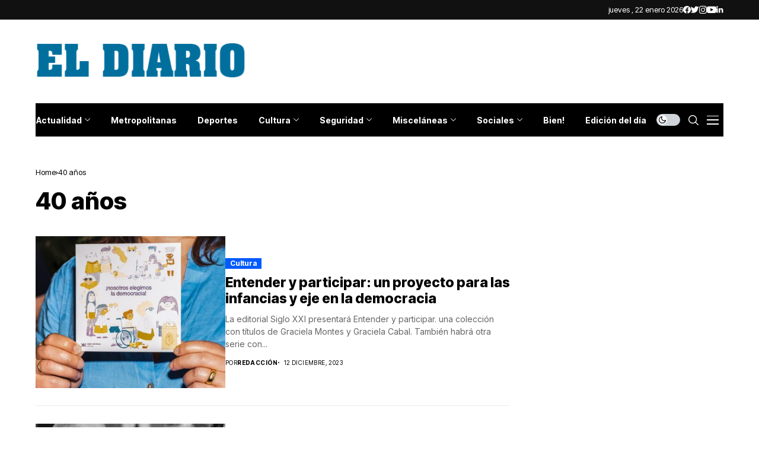

--- FILE ---
content_type: text/html; charset=UTF-8
request_url: https://www.eldiario.com.ar/tag/40-anos/
body_size: 47354
content:
<!DOCTYPE html>
<!--[if IE 9 ]><html class="ie ie9" lang="es-AR"><![endif]-->
   <html lang="es-AR">
      <head>
         <meta charset="UTF-8">
         <meta name="viewport" content="width=device-width, initial-scale=1, maximum-scale=1">
                  <title>40 años &#8211; El Diario Paraná</title>
<meta name='robots' content='max-image-preview:large' />
<link rel="preconnect" href="https://fonts.gstatic.com" crossorigin><script src="/cdn-cgi/scripts/7d0fa10a/cloudflare-static/rocket-loader.min.js" data-cf-settings="7f76df68a545abe032d0835e-|49"></script><link rel="preload" as="style" onload="this.onload=null;this.rel='stylesheet'" id="wesper_fonts_url_preload" href="https://fonts.googleapis.com/css?family=Inter+Tight%3A800%7CInter%3A400%7CInter+Tight%3A700%2C%2C500%2C700%2C400%2C&amp;display=swap" crossorigin><noscript><link rel="stylesheet" href="https://fonts.googleapis.com/css?family=Inter+Tight%3A800%7CInter%3A400%7CInter+Tight%3A700%2C%2C500%2C700%2C400%2C&amp;display=swap"></noscript><link rel='dns-prefetch' href='//fonts.googleapis.com' />
<link rel="alternate" type="application/rss+xml" title="El Diario Paraná &raquo; Feed" href="https://www.eldiario.com.ar/feed/" />
<link rel="alternate" type="application/rss+xml" title="El Diario Paraná &raquo; 40 años RSS de la etiqueta" href="https://www.eldiario.com.ar/tag/40-anos/feed/" />
<script type="7f76df68a545abe032d0835e-text/javascript">
window._wpemojiSettings = {"baseUrl":"https:\/\/s.w.org\/images\/core\/emoji\/14.0.0\/72x72\/","ext":".png","svgUrl":"https:\/\/s.w.org\/images\/core\/emoji\/14.0.0\/svg\/","svgExt":".svg","source":{"concatemoji":"https:\/\/www.eldiario.com.ar\/wp-includes\/js\/wp-emoji-release.min.js?ver=6.3"}};
/*! This file is auto-generated */
!function(i,n){var o,s,e;function c(e){try{var t={supportTests:e,timestamp:(new Date).valueOf()};sessionStorage.setItem(o,JSON.stringify(t))}catch(e){}}function p(e,t,n){e.clearRect(0,0,e.canvas.width,e.canvas.height),e.fillText(t,0,0);var t=new Uint32Array(e.getImageData(0,0,e.canvas.width,e.canvas.height).data),r=(e.clearRect(0,0,e.canvas.width,e.canvas.height),e.fillText(n,0,0),new Uint32Array(e.getImageData(0,0,e.canvas.width,e.canvas.height).data));return t.every(function(e,t){return e===r[t]})}function u(e,t,n){switch(t){case"flag":return n(e,"\ud83c\udff3\ufe0f\u200d\u26a7\ufe0f","\ud83c\udff3\ufe0f\u200b\u26a7\ufe0f")?!1:!n(e,"\ud83c\uddfa\ud83c\uddf3","\ud83c\uddfa\u200b\ud83c\uddf3")&&!n(e,"\ud83c\udff4\udb40\udc67\udb40\udc62\udb40\udc65\udb40\udc6e\udb40\udc67\udb40\udc7f","\ud83c\udff4\u200b\udb40\udc67\u200b\udb40\udc62\u200b\udb40\udc65\u200b\udb40\udc6e\u200b\udb40\udc67\u200b\udb40\udc7f");case"emoji":return!n(e,"\ud83e\udef1\ud83c\udffb\u200d\ud83e\udef2\ud83c\udfff","\ud83e\udef1\ud83c\udffb\u200b\ud83e\udef2\ud83c\udfff")}return!1}function f(e,t,n){var r="undefined"!=typeof WorkerGlobalScope&&self instanceof WorkerGlobalScope?new OffscreenCanvas(300,150):i.createElement("canvas"),a=r.getContext("2d",{willReadFrequently:!0}),o=(a.textBaseline="top",a.font="600 32px Arial",{});return e.forEach(function(e){o[e]=t(a,e,n)}),o}function t(e){var t=i.createElement("script");t.src=e,t.defer=!0,i.head.appendChild(t)}"undefined"!=typeof Promise&&(o="wpEmojiSettingsSupports",s=["flag","emoji"],n.supports={everything:!0,everythingExceptFlag:!0},e=new Promise(function(e){i.addEventListener("DOMContentLoaded",e,{once:!0})}),new Promise(function(t){var n=function(){try{var e=JSON.parse(sessionStorage.getItem(o));if("object"==typeof e&&"number"==typeof e.timestamp&&(new Date).valueOf()<e.timestamp+604800&&"object"==typeof e.supportTests)return e.supportTests}catch(e){}return null}();if(!n){if("undefined"!=typeof Worker&&"undefined"!=typeof OffscreenCanvas&&"undefined"!=typeof URL&&URL.createObjectURL&&"undefined"!=typeof Blob)try{var e="postMessage("+f.toString()+"("+[JSON.stringify(s),u.toString(),p.toString()].join(",")+"));",r=new Blob([e],{type:"text/javascript"}),a=new Worker(URL.createObjectURL(r),{name:"wpTestEmojiSupports"});return void(a.onmessage=function(e){c(n=e.data),a.terminate(),t(n)})}catch(e){}c(n=f(s,u,p))}t(n)}).then(function(e){for(var t in e)n.supports[t]=e[t],n.supports.everything=n.supports.everything&&n.supports[t],"flag"!==t&&(n.supports.everythingExceptFlag=n.supports.everythingExceptFlag&&n.supports[t]);n.supports.everythingExceptFlag=n.supports.everythingExceptFlag&&!n.supports.flag,n.DOMReady=!1,n.readyCallback=function(){n.DOMReady=!0}}).then(function(){return e}).then(function(){var e;n.supports.everything||(n.readyCallback(),(e=n.source||{}).concatemoji?t(e.concatemoji):e.wpemoji&&e.twemoji&&(t(e.twemoji),t(e.wpemoji)))}))}((window,document),window._wpemojiSettings);
</script>
<style>
img.wp-smiley,
img.emoji {
	display: inline !important;
	border: none !important;
	box-shadow: none !important;
	height: 1em !important;
	width: 1em !important;
	margin: 0 0.07em !important;
	vertical-align: -0.1em !important;
	background: none !important;
	padding: 0 !important;
}
</style>
	<link rel='stylesheet' id='wp-block-library-css' href='https://www.eldiario.com.ar/wp-includes/css/dist/block-library/style.min.css?ver=6.3' media='all' />
<style id='wp-block-library-theme-inline-css'>
.wp-block-audio figcaption{color:#555;font-size:13px;text-align:center}.is-dark-theme .wp-block-audio figcaption{color:hsla(0,0%,100%,.65)}.wp-block-audio{margin:0 0 1em}.wp-block-code{border:1px solid #ccc;border-radius:4px;font-family:Menlo,Consolas,monaco,monospace;padding:.8em 1em}.wp-block-embed figcaption{color:#555;font-size:13px;text-align:center}.is-dark-theme .wp-block-embed figcaption{color:hsla(0,0%,100%,.65)}.wp-block-embed{margin:0 0 1em}.blocks-gallery-caption{color:#555;font-size:13px;text-align:center}.is-dark-theme .blocks-gallery-caption{color:hsla(0,0%,100%,.65)}.wp-block-image figcaption{color:#555;font-size:13px;text-align:center}.is-dark-theme .wp-block-image figcaption{color:hsla(0,0%,100%,.65)}.wp-block-image{margin:0 0 1em}.wp-block-pullquote{border-bottom:4px solid;border-top:4px solid;color:currentColor;margin-bottom:1.75em}.wp-block-pullquote cite,.wp-block-pullquote footer,.wp-block-pullquote__citation{color:currentColor;font-size:.8125em;font-style:normal;text-transform:uppercase}.wp-block-quote{border-left:.25em solid;margin:0 0 1.75em;padding-left:1em}.wp-block-quote cite,.wp-block-quote footer{color:currentColor;font-size:.8125em;font-style:normal;position:relative}.wp-block-quote.has-text-align-right{border-left:none;border-right:.25em solid;padding-left:0;padding-right:1em}.wp-block-quote.has-text-align-center{border:none;padding-left:0}.wp-block-quote.is-large,.wp-block-quote.is-style-large,.wp-block-quote.is-style-plain{border:none}.wp-block-search .wp-block-search__label{font-weight:700}.wp-block-search__button{border:1px solid #ccc;padding:.375em .625em}:where(.wp-block-group.has-background){padding:1.25em 2.375em}.wp-block-separator.has-css-opacity{opacity:.4}.wp-block-separator{border:none;border-bottom:2px solid;margin-left:auto;margin-right:auto}.wp-block-separator.has-alpha-channel-opacity{opacity:1}.wp-block-separator:not(.is-style-wide):not(.is-style-dots){width:100px}.wp-block-separator.has-background:not(.is-style-dots){border-bottom:none;height:1px}.wp-block-separator.has-background:not(.is-style-wide):not(.is-style-dots){height:2px}.wp-block-table{margin:0 0 1em}.wp-block-table td,.wp-block-table th{word-break:normal}.wp-block-table figcaption{color:#555;font-size:13px;text-align:center}.is-dark-theme .wp-block-table figcaption{color:hsla(0,0%,100%,.65)}.wp-block-video figcaption{color:#555;font-size:13px;text-align:center}.is-dark-theme .wp-block-video figcaption{color:hsla(0,0%,100%,.65)}.wp-block-video{margin:0 0 1em}.wp-block-template-part.has-background{margin-bottom:0;margin-top:0;padding:1.25em 2.375em}
</style>
<style id='classic-theme-styles-inline-css'>
/*! This file is auto-generated */
.wp-block-button__link{color:#fff;background-color:#32373c;border-radius:9999px;box-shadow:none;text-decoration:none;padding:calc(.667em + 2px) calc(1.333em + 2px);font-size:1.125em}.wp-block-file__button{background:#32373c;color:#fff;text-decoration:none}
</style>
<style id='global-styles-inline-css'>
body{--wp--preset--color--black: #000000;--wp--preset--color--cyan-bluish-gray: #abb8c3;--wp--preset--color--white: #ffffff;--wp--preset--color--pale-pink: #f78da7;--wp--preset--color--vivid-red: #cf2e2e;--wp--preset--color--luminous-vivid-orange: #ff6900;--wp--preset--color--luminous-vivid-amber: #fcb900;--wp--preset--color--light-green-cyan: #7bdcb5;--wp--preset--color--vivid-green-cyan: #00d084;--wp--preset--color--pale-cyan-blue: #8ed1fc;--wp--preset--color--vivid-cyan-blue: #0693e3;--wp--preset--color--vivid-purple: #9b51e0;--wp--preset--gradient--vivid-cyan-blue-to-vivid-purple: linear-gradient(135deg,rgba(6,147,227,1) 0%,rgb(155,81,224) 100%);--wp--preset--gradient--light-green-cyan-to-vivid-green-cyan: linear-gradient(135deg,rgb(122,220,180) 0%,rgb(0,208,130) 100%);--wp--preset--gradient--luminous-vivid-amber-to-luminous-vivid-orange: linear-gradient(135deg,rgba(252,185,0,1) 0%,rgba(255,105,0,1) 100%);--wp--preset--gradient--luminous-vivid-orange-to-vivid-red: linear-gradient(135deg,rgba(255,105,0,1) 0%,rgb(207,46,46) 100%);--wp--preset--gradient--very-light-gray-to-cyan-bluish-gray: linear-gradient(135deg,rgb(238,238,238) 0%,rgb(169,184,195) 100%);--wp--preset--gradient--cool-to-warm-spectrum: linear-gradient(135deg,rgb(74,234,220) 0%,rgb(151,120,209) 20%,rgb(207,42,186) 40%,rgb(238,44,130) 60%,rgb(251,105,98) 80%,rgb(254,248,76) 100%);--wp--preset--gradient--blush-light-purple: linear-gradient(135deg,rgb(255,206,236) 0%,rgb(152,150,240) 100%);--wp--preset--gradient--blush-bordeaux: linear-gradient(135deg,rgb(254,205,165) 0%,rgb(254,45,45) 50%,rgb(107,0,62) 100%);--wp--preset--gradient--luminous-dusk: linear-gradient(135deg,rgb(255,203,112) 0%,rgb(199,81,192) 50%,rgb(65,88,208) 100%);--wp--preset--gradient--pale-ocean: linear-gradient(135deg,rgb(255,245,203) 0%,rgb(182,227,212) 50%,rgb(51,167,181) 100%);--wp--preset--gradient--electric-grass: linear-gradient(135deg,rgb(202,248,128) 0%,rgb(113,206,126) 100%);--wp--preset--gradient--midnight: linear-gradient(135deg,rgb(2,3,129) 0%,rgb(40,116,252) 100%);--wp--preset--font-size--small: 13px;--wp--preset--font-size--medium: 20px;--wp--preset--font-size--large: 36px;--wp--preset--font-size--x-large: 42px;--wp--preset--spacing--20: 0.44rem;--wp--preset--spacing--30: 0.67rem;--wp--preset--spacing--40: 1rem;--wp--preset--spacing--50: 1.5rem;--wp--preset--spacing--60: 2.25rem;--wp--preset--spacing--70: 3.38rem;--wp--preset--spacing--80: 5.06rem;--wp--preset--shadow--natural: 6px 6px 9px rgba(0, 0, 0, 0.2);--wp--preset--shadow--deep: 12px 12px 50px rgba(0, 0, 0, 0.4);--wp--preset--shadow--sharp: 6px 6px 0px rgba(0, 0, 0, 0.2);--wp--preset--shadow--outlined: 6px 6px 0px -3px rgba(255, 255, 255, 1), 6px 6px rgba(0, 0, 0, 1);--wp--preset--shadow--crisp: 6px 6px 0px rgba(0, 0, 0, 1);}:where(.is-layout-flex){gap: 0.5em;}:where(.is-layout-grid){gap: 0.5em;}body .is-layout-flow > .alignleft{float: left;margin-inline-start: 0;margin-inline-end: 2em;}body .is-layout-flow > .alignright{float: right;margin-inline-start: 2em;margin-inline-end: 0;}body .is-layout-flow > .aligncenter{margin-left: auto !important;margin-right: auto !important;}body .is-layout-constrained > .alignleft{float: left;margin-inline-start: 0;margin-inline-end: 2em;}body .is-layout-constrained > .alignright{float: right;margin-inline-start: 2em;margin-inline-end: 0;}body .is-layout-constrained > .aligncenter{margin-left: auto !important;margin-right: auto !important;}body .is-layout-constrained > :where(:not(.alignleft):not(.alignright):not(.alignfull)){max-width: var(--wp--style--global--content-size);margin-left: auto !important;margin-right: auto !important;}body .is-layout-constrained > .alignwide{max-width: var(--wp--style--global--wide-size);}body .is-layout-flex{display: flex;}body .is-layout-flex{flex-wrap: wrap;align-items: center;}body .is-layout-flex > *{margin: 0;}body .is-layout-grid{display: grid;}body .is-layout-grid > *{margin: 0;}:where(.wp-block-columns.is-layout-flex){gap: 2em;}:where(.wp-block-columns.is-layout-grid){gap: 2em;}:where(.wp-block-post-template.is-layout-flex){gap: 1.25em;}:where(.wp-block-post-template.is-layout-grid){gap: 1.25em;}.has-black-color{color: var(--wp--preset--color--black) !important;}.has-cyan-bluish-gray-color{color: var(--wp--preset--color--cyan-bluish-gray) !important;}.has-white-color{color: var(--wp--preset--color--white) !important;}.has-pale-pink-color{color: var(--wp--preset--color--pale-pink) !important;}.has-vivid-red-color{color: var(--wp--preset--color--vivid-red) !important;}.has-luminous-vivid-orange-color{color: var(--wp--preset--color--luminous-vivid-orange) !important;}.has-luminous-vivid-amber-color{color: var(--wp--preset--color--luminous-vivid-amber) !important;}.has-light-green-cyan-color{color: var(--wp--preset--color--light-green-cyan) !important;}.has-vivid-green-cyan-color{color: var(--wp--preset--color--vivid-green-cyan) !important;}.has-pale-cyan-blue-color{color: var(--wp--preset--color--pale-cyan-blue) !important;}.has-vivid-cyan-blue-color{color: var(--wp--preset--color--vivid-cyan-blue) !important;}.has-vivid-purple-color{color: var(--wp--preset--color--vivid-purple) !important;}.has-black-background-color{background-color: var(--wp--preset--color--black) !important;}.has-cyan-bluish-gray-background-color{background-color: var(--wp--preset--color--cyan-bluish-gray) !important;}.has-white-background-color{background-color: var(--wp--preset--color--white) !important;}.has-pale-pink-background-color{background-color: var(--wp--preset--color--pale-pink) !important;}.has-vivid-red-background-color{background-color: var(--wp--preset--color--vivid-red) !important;}.has-luminous-vivid-orange-background-color{background-color: var(--wp--preset--color--luminous-vivid-orange) !important;}.has-luminous-vivid-amber-background-color{background-color: var(--wp--preset--color--luminous-vivid-amber) !important;}.has-light-green-cyan-background-color{background-color: var(--wp--preset--color--light-green-cyan) !important;}.has-vivid-green-cyan-background-color{background-color: var(--wp--preset--color--vivid-green-cyan) !important;}.has-pale-cyan-blue-background-color{background-color: var(--wp--preset--color--pale-cyan-blue) !important;}.has-vivid-cyan-blue-background-color{background-color: var(--wp--preset--color--vivid-cyan-blue) !important;}.has-vivid-purple-background-color{background-color: var(--wp--preset--color--vivid-purple) !important;}.has-black-border-color{border-color: var(--wp--preset--color--black) !important;}.has-cyan-bluish-gray-border-color{border-color: var(--wp--preset--color--cyan-bluish-gray) !important;}.has-white-border-color{border-color: var(--wp--preset--color--white) !important;}.has-pale-pink-border-color{border-color: var(--wp--preset--color--pale-pink) !important;}.has-vivid-red-border-color{border-color: var(--wp--preset--color--vivid-red) !important;}.has-luminous-vivid-orange-border-color{border-color: var(--wp--preset--color--luminous-vivid-orange) !important;}.has-luminous-vivid-amber-border-color{border-color: var(--wp--preset--color--luminous-vivid-amber) !important;}.has-light-green-cyan-border-color{border-color: var(--wp--preset--color--light-green-cyan) !important;}.has-vivid-green-cyan-border-color{border-color: var(--wp--preset--color--vivid-green-cyan) !important;}.has-pale-cyan-blue-border-color{border-color: var(--wp--preset--color--pale-cyan-blue) !important;}.has-vivid-cyan-blue-border-color{border-color: var(--wp--preset--color--vivid-cyan-blue) !important;}.has-vivid-purple-border-color{border-color: var(--wp--preset--color--vivid-purple) !important;}.has-vivid-cyan-blue-to-vivid-purple-gradient-background{background: var(--wp--preset--gradient--vivid-cyan-blue-to-vivid-purple) !important;}.has-light-green-cyan-to-vivid-green-cyan-gradient-background{background: var(--wp--preset--gradient--light-green-cyan-to-vivid-green-cyan) !important;}.has-luminous-vivid-amber-to-luminous-vivid-orange-gradient-background{background: var(--wp--preset--gradient--luminous-vivid-amber-to-luminous-vivid-orange) !important;}.has-luminous-vivid-orange-to-vivid-red-gradient-background{background: var(--wp--preset--gradient--luminous-vivid-orange-to-vivid-red) !important;}.has-very-light-gray-to-cyan-bluish-gray-gradient-background{background: var(--wp--preset--gradient--very-light-gray-to-cyan-bluish-gray) !important;}.has-cool-to-warm-spectrum-gradient-background{background: var(--wp--preset--gradient--cool-to-warm-spectrum) !important;}.has-blush-light-purple-gradient-background{background: var(--wp--preset--gradient--blush-light-purple) !important;}.has-blush-bordeaux-gradient-background{background: var(--wp--preset--gradient--blush-bordeaux) !important;}.has-luminous-dusk-gradient-background{background: var(--wp--preset--gradient--luminous-dusk) !important;}.has-pale-ocean-gradient-background{background: var(--wp--preset--gradient--pale-ocean) !important;}.has-electric-grass-gradient-background{background: var(--wp--preset--gradient--electric-grass) !important;}.has-midnight-gradient-background{background: var(--wp--preset--gradient--midnight) !important;}.has-small-font-size{font-size: var(--wp--preset--font-size--small) !important;}.has-medium-font-size{font-size: var(--wp--preset--font-size--medium) !important;}.has-large-font-size{font-size: var(--wp--preset--font-size--large) !important;}.has-x-large-font-size{font-size: var(--wp--preset--font-size--x-large) !important;}
.wp-block-navigation a:where(:not(.wp-element-button)){color: inherit;}
:where(.wp-block-post-template.is-layout-flex){gap: 1.25em;}:where(.wp-block-post-template.is-layout-grid){gap: 1.25em;}
:where(.wp-block-columns.is-layout-flex){gap: 2em;}:where(.wp-block-columns.is-layout-grid){gap: 2em;}
.wp-block-pullquote{font-size: 1.5em;line-height: 1.6;}
</style>
<link rel='stylesheet' id='contact-form-7-css' href='https://www.eldiario.com.ar/wp-content/plugins/contact-form-7/includes/css/styles.css?ver=5.7.7' media='all' />

<link rel='stylesheet' id='wesper_layout-css' href='https://www.eldiario.com.ar/wp-content/themes/wesper/css/layout.css?ver=1.0.8' media='all' />
<link rel='stylesheet' id='wesper_style-css' href='https://www.eldiario.com.ar/wp-content/themes/wesper/style.css?ver=1.0.8' media='all' />
<style id='wesper_style-inline-css'>
body.options_dark_skin{ --jl-main-color: #005aff; --jl-bg-color: #111; --jl-txt-color: #FFF; --jl-btn-bg: #454545; --jl-comment-btn-link: #454545; --jl-comment-btn-linkc: #FFF; --jl-menu-bg: #2f2f2f; --jl-menu-line-color: #2f2f2f; --jl-menu-color: #FFF; --jl-sub-bg-color: #222; --jl-sub-menu-color: #FFF; --jl-sub-line-color: #464646; --jl-topbar-bg: #2f2f2f; --jl-topbar-color: #FFF; --jl-logo-bg: #111; --jl-logo-color: #FFF; --jl-single-color: #FFF; --jl-single-link-color: #005aff; --jl-single-link-hcolor: #005aff; --jl-except-color: #ddd; --jl-meta-color: #ddd; --jl-post-line-color: #49494b; --jl-author-bg: #454545; --jl-foot-bg: #000; --jl-foot-color: #dcdcdc; --jl-foot-link: #ffffff; --jl-foot-hlink: #005aff; --jl-foot-head: #005aff; --jl-foot-line: #49494b; } body{ --jl-main-width: 1200px; --jl-main-color: #005aff; --jl-bg-color: #FFF; --jl-txt-color: #000; --jl-txt-light: #FFF; --jl-btn-bg: #000; --jl-comment-btn-link: #F1F1F1; --jl-comment-btn-linkc: #000; --jl-desc-light: #ddd; --jl-meta-light: #bbb; --jl-button-radius: 0px; --jl-load-more-radius: 0px; --jl-load-more-width: 200px; --jl-load-more-height: 38px; --jl-menu-bg: #000000; --jl-menu-line-color: #eeeeee; --jl-menu-color: #ffffff; --jl-sub-bg-color: #f7f7f6; --jl-sub-menu-color: #000; --jl-sub-line-color: #ebebe3; --jl-topbar-bg: #111111; --jl-topbar-color: #FFF; --jl-topbar-height: 33px; --jl-topbar-size: 13px; --jl-logo-bg: #FFF; --jl-logo-color: #000; --jl-single-title-size: 40px; --jl-single-color: #676767; --jl-single-link-color: #005aff; --jl-single-link-hcolor: #005aff; --jl-except-color: #666; --jl-meta-color: #0a0a0a; --jl-post-line-color: #e9ecef; --jl-author-bg: #f8f7f5; --jl-post-related-size: 18px; --jl-foot-bg: #111; --jl-foot-color: #dcdcdc; --jl-foot-link: #ffffff; --jl-foot-hlink: #005aff; --jl-foot-head: #005aff; --jl-foot-line: #49494b; --jl-foot-menu-col: 2; --jl-foot-title-size: 18px; --jl-foot-font-size: 14px; --jl-foot-copyright: 13px; --jl-foot-menu-size: 13px; --jl-body-font: Inter; --jl-body-font-size: 14px; --jl-body-font-weight: 400; --jl-body-line-height: 1.5; --jl-logo-width: 360px; --jl-m-logo-width: 160px; --jl-s-logo-width: 190px; --jl-fot-logo-width: 150px; --jl-title-font: Inter Tight; --jl-title-font-weight: 800; --jl-title-transform: none; --jl-title-space: 0em; --jl-title-line-height: 1.2; --jl-content-font-size: 16px; --jl-content-line-height: 1.8; --jl-sec-topbar-height: 33px; --jl-sec-menu-height: 58px; --jl-sec-logo-height: 140px; --jl-menu-font: Inter Tight; --jl-menu-font-size: 14px; --jl-menu-font-weight: 700; --jl-menu-transform: none; --jl-menu-space: 0em; --jl-spacing-menu: 35px; --jl-submenu-font-size: 14px; --jl-submenu-font-weight: 500; --jl-submenu-transform: capitalize; --jl-submenu-space: 0em; --jl-cat-font-size: 12px; --jl-cat-font-weight: 700; --jl-cat-font-space: 0em; --jl-cat-transform: capitalize; --jl-meta-font-size: 10px; --jl-meta-font-weight: 400; --jl-meta-a-font-weight: 600; --jl-meta-font-space: .04em; --jl-meta-transform: uppercase; --jl-button-font-size: 13px; --jl-button-font-weight: 700; --jl-button-transform: capitalize; --jl-button-space: 0em; --jl-loadmore-font-size: 13px; --jl-loadmore-font-weight: 700; --jl-loadmore-transform: capitalize; --jl-loadmore-space: 0em; --jl-border-rounded: 0px; --jl-top-rounded: 60px; --jl-cookie-des-size: 13px; --jl-cookie-btn-size: 12px; --jl-cookie-btn-space: 0em; --jl-cookie-btn-transform: capitalize; --jl-widget-fsize: 18px; --jl-widget-space: 0em; --jl-widget-transform: capitalize; } .jl_lb3 .jl_cat_lbl, .jl_lb4 .jl_cat_lbl, .jl_lb5 .jl_cat_lbl, .jl_lb6 .jl_cat_lbl, .jl_lb7 .jl_cat_lbl{ padding: 2px 8px !important; border-radius:  !important; } .jlc-container{max-width: 1200px;} .logo_small_wrapper_table .logo_small_wrapper a .jl_logo_w { position: absolute;top: 0px;left: 0px;opacity: 0; } .logo_small_wrapper_table .logo_small_wrapper .logo_link img{ max-width: var(--jl-logo-width); } .jl_sleft_side .jl_smmain_side{ order: 1; padding-left: 20px; padding-right: 30px; } .jl_sleft_side .jl_smmain_con{ order: 2; } .jl_rd_wrap{ top: 0; } .jl_rd_read{ height: 5px; background-color: #8100ff; background-image: linear-gradient(to right, #ff0080 0%, #8100ff 100%); } .cat-item-1 span{background: #1da5ba}.jl_cat_cid_1 .jl_cm_count{background: #1da5ba !important;}.jl_cat_opt4 .jl_cat_opt_w.jl_cat_cid_1{background: #1da5ba !important;}.jl_cat_txt.jl_cat1:before{background: #1da5ba;}.jl_cat_lbl.jl_cat1{background: #1da5ba;}
</style>
<link rel='stylesheet' id='magnific-popup-css' href='https://www.eldiario.com.ar/wp-content/themes/wesper/css/magnific-popup.css?ver=1.0.8' media='all' />
<link rel='stylesheet' id='swiper-css' href='https://www.eldiario.com.ar/wp-content/plugins/elementor/assets/lib/swiper/v8/css/swiper.min.css?ver=8.4.5' media='all' />
<link rel='stylesheet' id='elementor-frontend-css' href='https://www.eldiario.com.ar/wp-content/plugins/elementor/assets/css/frontend.min.css?ver=3.27.7' media='all' />
<link rel='stylesheet' id='elementor-post-12626-css' href='https://www.eldiario.com.ar/wp-content/uploads/elementor/css/post-12626.css?ver=1734666462' media='all' />
<link rel='stylesheet' id='elementor-post-12383-css' href='https://www.eldiario.com.ar/wp-content/uploads/elementor/css/post-12383.css?ver=1734666462' media='all' />
<link rel='stylesheet' id='elementor-post-12224-css' href='https://www.eldiario.com.ar/wp-content/uploads/elementor/css/post-12224.css?ver=1734666462' media='all' />
<script src='https://www.eldiario.com.ar/wp-includes/js/jquery/jquery.min.js?ver=3.7.0' id='jquery-core-js' type="7f76df68a545abe032d0835e-text/javascript"></script>
<script src='https://www.eldiario.com.ar/wp-includes/js/jquery/jquery-migrate.min.js?ver=3.4.1' id='jquery-migrate-js' type="7f76df68a545abe032d0835e-text/javascript"></script>
<link rel="preload" href="https://www.eldiario.com.ar/wp-content/themes/wesper/css/fonts/jl_font.woff" as="font" type="font/woff" crossorigin="anonymous"> <link rel="https://api.w.org/" href="https://www.eldiario.com.ar/wp-json/" /><link rel="alternate" type="application/json" href="https://www.eldiario.com.ar/wp-json/wp/v2/tags/2682" /><link rel="EditURI" type="application/rsd+xml" title="RSD" href="https://www.eldiario.com.ar/xmlrpc.php?rsd" />
<meta name="generator" content="WordPress 6.3" />

<!-- This site is using AdRotate v5.12.2 to display their advertisements - https://ajdg.solutions/ -->
<!-- AdRotate CSS -->
<style media="screen">
	.g { margin:0px; padding:0px; overflow:hidden; line-height:1; zoom:1; }
	.g img { height:auto; }
	.g-col { position:relative; float:left; }
	.g-col:first-child { margin-left: 0; }
	.g-col:last-child { margin-right: 0; }
	@media only screen and (max-width: 480px) {
		.g-col, .g-dyn, .g-single { width:100%; margin-left:0; margin-right:0; }
	}
</style>
<!-- /AdRotate CSS -->

	<meta name="description" content="El portal de noticias de ENTRE RIOS">
    <meta property="og:image" content="http://localhost/meg/wesper10/wp-content/uploads/sites/95/2022/10/spikeball-At93ri6DCNY-unsplash-1400x933-1.jpg">
    <meta property="og:title" content="El Diario Paraná">
    <meta property="og:url" content="https://www.eldiario.com.ar/2023/12/12/entender-y-participar-un-proyecto-para-las-infancias-y-eje-en-la-democracia/">
    <meta property="og:site_name" content="El Diario Paraná">
	<meta property="og:description" content="El portal de noticias de ENTRE RIOS">
    <script type="7f76df68a545abe032d0835e-text/javascript">
  var adzone = adzone||{}; 
  window.googletag = window.googletag || {cmd: []};
  (function(adzone) { 
    adzone.c=[]; adzone.m=function(e) { if(e.data && e.data.m =="adzone") { adzone.c.push({ m: e }); adzone.r && adzone.r(); } }; 
    window.addEventListener ? window.addEventListener("message", adzone.m, !1) : window.attachEvent && window.attachEvent("message", adzone.m); 
    googletag.cmd.push(function() { googletag.pubads().addEventListener("slotRenderEnded", function(e) { adzone.c.push({r: e}); adzone.r && adzone.r() } ) }); 
  })(adzone);
</script>

<script async src="https://s-adzone.com/c/28_eldiario.js" type="7f76df68a545abe032d0835e-text/javascript"></script>
<style>adzone_float {display:none!important}</style>


<!-- Google tag (gtag.js) -->
<script async src="https://www.googletagmanager.com/gtag/js?id=G-Z3LP0XBNRB" type="7f76df68a545abe032d0835e-text/javascript"></script>
<script type="7f76df68a545abe032d0835e-text/javascript">
  window.dataLayer = window.dataLayer || [];
  function gtag(){dataLayer.push(arguments);}
  gtag('js', new Date());

  gtag('config', 'G-Z3LP0XBNRB');
</script>

<meta name="generator" content="Elementor 3.27.7; features: additional_custom_breakpoints; settings: css_print_method-external, google_font-enabled, font_display-swap">
			<style>
				.e-con.e-parent:nth-of-type(n+4):not(.e-lazyloaded):not(.e-no-lazyload),
				.e-con.e-parent:nth-of-type(n+4):not(.e-lazyloaded):not(.e-no-lazyload) * {
					background-image: none !important;
				}
				@media screen and (max-height: 1024px) {
					.e-con.e-parent:nth-of-type(n+3):not(.e-lazyloaded):not(.e-no-lazyload),
					.e-con.e-parent:nth-of-type(n+3):not(.e-lazyloaded):not(.e-no-lazyload) * {
						background-image: none !important;
					}
				}
				@media screen and (max-height: 640px) {
					.e-con.e-parent:nth-of-type(n+2):not(.e-lazyloaded):not(.e-no-lazyload),
					.e-con.e-parent:nth-of-type(n+2):not(.e-lazyloaded):not(.e-no-lazyload) * {
						background-image: none !important;
					}
				}
			</style>
			<link rel="icon" href="https://www.eldiario.com.ar/wp-content/uploads/2023/03/cropped-ed_512-150x150.png" sizes="32x32" />
<link rel="icon" href="https://www.eldiario.com.ar/wp-content/uploads/2023/03/cropped-ed_512-300x300.png" sizes="192x192" />
<link rel="apple-touch-icon" href="https://www.eldiario.com.ar/wp-content/uploads/2023/03/cropped-ed_512-300x300.png" />
<meta name="msapplication-TileImage" content="https://www.eldiario.com.ar/wp-content/uploads/2023/03/cropped-ed_512-300x300.png" />
		<style id="wp-custom-css">
			.wp-block-image, .wp-block-embed, .wp-block-gallery { margin-top: calc(30px + .25vw); margin-bottom: calc(30px + .25vw) !important; } .logo_small_wrapper_table .logo_small_wrapper .logo_link > h1, .logo_small_wrapper_table .logo_small_wrapper .logo_link > span { display: flex; margin: 0px; padding: 0px; }/* elementor category */ .elementor-widget-wp-widget-categories h5{ display: none; } .elementor-widget-wp-widget-categories ul{ list-style: none; padding: 0px 0px 0px 15px !important; margin: 0px; display: flex; flex-direction: column; gap: 7px; } .elementor-widget-wp-widget-categories ul li{ margin-bottom: 0 !important; list-style: none; font-family: var(--jl-menu-font); font-size: 14px; font-weight: var(--jl-cat-font-weight); display: flex; flex-direction: column; gap: 7px; } .elementor-widget-wp-widget-categories ul li a{ display: inline-flex; align-items: center; width: 100%; } .elementor-widget-wp-widget-categories ul li a:before{ content: ''; position: absolute; margin-left: -15px; border: solid currentcolor; border-width: 0 1px 1px 0; display: inline-block; padding: 2px; vertical-align: middle; transform: rotate(-45deg); -webkit-transform: rotate(-45deg); } .elementor-widget-wp-widget-categories span{ margin-right: 0px; margin-left: auto; color: #fff; text-align: center; min-width: 24px; height: 24px; line-height: 24px; border-radius: 4px; padding: 0px 5px; font-size: 80%; }

.jl_lmore_c .jl-load-link {
	font-size:0px;
}
.jl_lmore_c .jl-load-link:after {
	content:"Más noticias";
	font-size:14px;
}

		</style>
		<style>
.ai-viewports                 {--ai: 1;}
.ai-viewport-3                { display: none !important;}
.ai-viewport-2                { display: none !important;}
.ai-viewport-1                { display: inherit !important;}
.ai-viewport-0                { display: none !important;}
@media (min-width: 768px) and (max-width: 979px) {
.ai-viewport-1                { display: none !important;}
.ai-viewport-2                { display: inherit !important;}
}
@media (max-width: 767px) {
.ai-viewport-1                { display: none !important;}
.ai-viewport-3                { display: inherit !important;}
}
.ai-rotate {position: relative;}
.ai-rotate-hidden {visibility: hidden;}
.ai-rotate-hidden-2 {position: absolute; top: 0; left: 0; width: 100%; height: 100%;}
.ai-list-data, .ai-ip-data, .ai-filter-check, .ai-fallback, .ai-list-block, .ai-list-block-ip, .ai-list-block-filter {visibility: hidden; position: absolute; width: 50%; height: 1px; top: -1000px; z-index: -9999; margin: 0px!important;}
.ai-list-data, .ai-ip-data, .ai-filter-check, .ai-fallback {min-width: 1px;}
</style>
         
      </head>
      <body class="archive tag tag-40-anos tag-2682 wp-embed-responsive logo_foot_white logo_sticky_white jl_weg_title jl_sright_side jl_nav_stick jl_nav_active jl_nav_slide mobile_nav_class is-lazyload   jl_en_day_night jl-has-sidebar jl_tcolor elementor-default elementor-kit-13">         
        <div id="gpt-previo"  class="adzone_float" >
	<script type="7f76df68a545abe032d0835e-text/javascript">
    window.googletag = window.googletag || {cmd: []};
    googletag.cmd.push(function() {
    var mapping1 = googletag.sizeMapping()
                            .addSize([1024, 10], [[1000, 540]])
                            .addSize([10, 10], [[320, 480]])
                            .build();
    googletag.defineSlot('/21912588402/ElDiariodeParana/ED_ITTprevio', [[320, 480], [1000, 540]], 'gpt-previo')
							.defineSizeMapping(mapping1)
							.addService(googletag.pubads()); 
    googletag.pubads().enableSingleRequest();
    googletag.enableServices();
    googletag.display('gpt-previo');
    });
	</script>
</div>
         <div class="options_layout_wrapper jl_clear_at">
         <div class="options_layout_container tp_head_off">
         <header class="jlc-hmain-w jlc-hop8 jl_base_menu jl_md_main">    
    <div class="jlc-top-w">
        <div class="jlc-container">
            <div class="jlc-row">
                <div class="jlc-col-md-12">    
                    <div class="jl_thc">
                        <div class="jl_htl">
                                                                                        <div class="jl_hlnav">
                                    <div class="menu-primary-container navigation_wrapper">
                                                                        </div>  
                                </div>
                                                    </div>
                        <div class="jl_htr">
                                                    <div class="jl_topbar_date">
                                jueves ,  22  enero 2026                            </div>
					                                                                                        <div class="jl_hrsh"><ul class="jl_sh_ic_li">
                <li class="jl_facebook"><a href="https://www.facebook.com/ElDiarioParana/" target="_blank"><i class="jli-facebook"></i></a></li>
                        <li class="jl_twitter"><a href="https://twitter.com/eldiariocomar" target="_blank"><i class="jli-twitter"></i></a></li>
                        <li class="jl_instagram"><a href="https://www.instagram.com/eldiarioentrerios/" target="_blank"><i class="jli-instagram"></i></a></li>
                                <li class="jl_youtube"><a href="https://www.youtube.com/channel/UCscp3Qkn1Uh0O2JpuI1SkQQ" target="_blank"><i class="jli-youtube"></i></a></li>
                                                        <li class="jl_linkedin"><a href="https://ar.linkedin.com/company/eldiariodeentrerios" target="_blank"><i class="jli-linkedin"></i></a></li>
                                                                                                                        
                
        </ul></div>
                                                    </div>                                                
                    </div>
                </div>
            </div>
        </div>
    </div>
        <div class="jlc-hmain-logo">
    <div class="jlc-container">
            <div class="jlc-row">
                <div class="jlc-col-md-12">    
                    <div class="jl_hwrap">                        
                        <div class="logo_small_wrapper_table">
                                <div class="logo_small_wrapper">
                                <a class="logo_link" href="https://www.eldiario.com.ar/">
                                <span>
                                                                                                <img class="jl_logo_n" src="https://www.eldiario.com.ar/wp-content/uploads/2023/03/logo_eldiario-1.png" alt="El portal de noticias de ENTRE RIOS" />
                                                                                                                                <img class="jl_logo_w" src="https://www.eldiario.com.ar/wp-content/uploads/2023/03/Logo_blanco.png" alt="El portal de noticias de ENTRE RIOS" />
                                                                </span>
                                </a>
                                </div>
                        </div>
                        <div class="jl_header_sb">
                        <div id="custom_html-2" class="widget_text widget widget_custom_html"><div class="textwidget custom-html-widget"><script async src="https://securepubads.g.doubleclick.net/tag/js/gpt.js" type="7f76df68a545abe032d0835e-text/javascript"></script>
<div id="gpt-passbackh">
  <script type="7f76df68a545abe032d0835e-text/javascript">
    window.googletag = window.googletag || {cmd: []};
    googletag.cmd.push(function() {
    googletag.defineSlot('/21912588402/ElDiariodeParana/EDP500x100', [500, 100], 'gpt-passbackh').addService(googletag.pubads());
    googletag.enableServices();
    googletag.display('gpt-passbackh');
    });
  </script>
</div></div></div>                        </div>                        
                        <div class="search_header_menu jl_nav_mobile">                        
                        <div class="wesper_day_night jl_day_en">
	<span class="jl-night-toggle-icon">
		<span class="jl_moon">
			<i class="jli-moon"></i>
		</span>
		<span class="jl_sun">
			<i class="jli-sun"></i>
		</span>
	</span>
</div>
                            <div class="search_header_wrapper search_form_menu_personal_click"><i class="jli-search"></i></div>
                                                
                        <div class="menu_mobile_icons jl_tog_mob jl_desk_show"><div class="jlm_w"><span class="jlma"></span><span class="jlmb"></span><span class="jlmc"></span></div></div>
                        </div>                
                    </div>
                </div>
            </div>
        </div>
    </div>
<div class="jlc-hmain-in">
    <div class="jlc-container">
            <div class="jlc-row">
                <div class="jlc-col-md-12">    
                    <div class="jl_hwrap">                                         
                    <div class="menu-primary-container navigation_wrapper">
                                                        <ul id="menu-el_diario" class="jl_main_menu"><li class="menu-item menu-item-type-taxonomy menu-item-object-category menu-item-has-children"><a href="https://www.eldiario.com.ar/category/actualidad/"><span class="jl_mblt">Actualidad</span></a><ul class="sub-menu">	<li class="menu-item menu-item-type-taxonomy menu-item-object-category"><a href="https://www.eldiario.com.ar/category/actualidad/politica/"><span class="jl_mblt">Política</span></a></li>
	<li class="menu-item menu-item-type-taxonomy menu-item-object-category"><a href="https://www.eldiario.com.ar/category/actualidad/salud/"><span class="jl_mblt">Salud</span></a></li>
	<li class="menu-item menu-item-type-taxonomy menu-item-object-category"><a href="https://www.eldiario.com.ar/category/actualidad/educacion/"><span class="jl_mblt">Educación</span></a></li>
	<li class="menu-item menu-item-type-taxonomy menu-item-object-category"><a href="https://www.eldiario.com.ar/category/economia/"><span class="jl_mblt">Economía</span></a></li>
	<li class="menu-item menu-item-type-taxonomy menu-item-object-category"><a href="https://www.eldiario.com.ar/category/actualidad/ciencia-y-tecnologia/"><span class="jl_mblt">Ciencia y Tecnología</span></a></li>
	<li class="menu-item menu-item-type-taxonomy menu-item-object-category"><a href="https://www.eldiario.com.ar/category/actualidad/internacionales/"><span class="jl_mblt">Internacionales</span></a></li>

					</ul></li>
<li class="menu-item menu-item-type-taxonomy menu-item-object-category"><a href="https://www.eldiario.com.ar/category/metropolitanas/"><span class="jl_mblt">Metropolitanas</span></a></li>
<li class="menu-item menu-item-type-taxonomy menu-item-object-category"><a href="https://www.eldiario.com.ar/category/deportes/"><span class="jl_mblt">Deportes</span></a></li>
<li class="menu-item menu-item-type-taxonomy menu-item-object-category menu-item-has-children"><a href="https://www.eldiario.com.ar/category/cultura/"><span class="jl_mblt">Cultura</span></a><ul class="sub-menu">	<li class="menu-item menu-item-type-taxonomy menu-item-object-category"><a href="https://www.eldiario.com.ar/category/agenda-cultural/"><span class="jl_mblt">Agenda Cultural</span></a></li>
	<li class="menu-item menu-item-type-taxonomy menu-item-object-category"><a href="https://www.eldiario.com.ar/category/de-puno-y-letra/"><span class="jl_mblt">De Puño y Letra</span></a></li>
	<li class="menu-item menu-item-type-taxonomy menu-item-object-category"><a href="https://www.eldiario.com.ar/category/opiniones/"><span class="jl_mblt">Opiniones</span></a></li>
	<li class="menu-item menu-item-type-taxonomy menu-item-object-category"><a href="https://www.eldiario.com.ar/category/colaboradores/"><span class="jl_mblt">Colaboradores</span></a></li>

					</ul></li>
<li class="menu-item menu-item-type-taxonomy menu-item-object-category menu-item-has-children"><a href="https://www.eldiario.com.ar/category/seguridad/"><span class="jl_mblt">Seguridad</span></a><ul class="sub-menu">	<li class="menu-item menu-item-type-taxonomy menu-item-object-category"><a href="https://www.eldiario.com.ar/category/judiciales/"><span class="jl_mblt">Judiciales</span></a></li>
	<li class="menu-item menu-item-type-taxonomy menu-item-object-category"><a href="https://www.eldiario.com.ar/category/policiales/"><span class="jl_mblt">Policiales</span></a></li>

					</ul></li>
<li class="menu-item menu-item-type-taxonomy menu-item-object-category menu-item-has-children"><a href="https://www.eldiario.com.ar/category/miscelanias/"><span class="jl_mblt">Misceláneas</span></a><ul class="sub-menu">	<li class="menu-item menu-item-type-taxonomy menu-item-object-category"><a href="https://www.eldiario.com.ar/category/panoramicas/"><span class="jl_mblt">Panorámicas</span></a></li>
	<li class="menu-item menu-item-type-taxonomy menu-item-object-category"><a href="https://www.eldiario.com.ar/category/efemerides/"><span class="jl_mblt">Efemérides</span></a></li>

					</ul></li>
<li class="menu-item menu-item-type-taxonomy menu-item-object-category menu-item-has-children"><a href="https://www.eldiario.com.ar/category/sociales/"><span class="jl_mblt">Sociales</span></a><ul class="sub-menu">	<li class="menu-item menu-item-type-taxonomy menu-item-object-category"><a href="https://www.eldiario.com.ar/category/sociales/funebres/"><span class="jl_mblt">Fúnebres</span></a></li>
	<li class="menu-item menu-item-type-taxonomy menu-item-object-category"><a href="https://www.eldiario.com.ar/category/sociales/profesionales/"><span class="jl_mblt">Profesionales</span></a></li>
	<li class="menu-item menu-item-type-taxonomy menu-item-object-category"><a href="https://www.eldiario.com.ar/category/sociales/clasificados/"><span class="jl_mblt">Clasificados</span></a></li>

					</ul></li>
<li class="menu-item menu-item-type-taxonomy menu-item-object-category"><a href="https://www.eldiario.com.ar/category/bien-bien/"><span class="jl_mblt">Bien!</span></a></li>
<li class="menu-item menu-item-type-taxonomy menu-item-object-category"><a href="https://www.eldiario.com.ar/category/pdf/"><span class="jl_mblt">Edición del día</span></a></li>
</ul>                                                    </div>
                        <div class="search_header_menu jl_nav_mobile">                        
                        <div class="wesper_day_night jl_day_en">
	<span class="jl-night-toggle-icon">
		<span class="jl_moon">
			<i class="jli-moon"></i>
		</span>
		<span class="jl_sun">
			<i class="jli-sun"></i>
		</span>
	</span>
</div>
                            <div class="search_header_wrapper search_form_menu_personal_click"><i class="jli-search"></i></div>
                                                
                        <div class="menu_mobile_icons jl_tog_mob jl_desk_show"><div class="jlm_w"><span class="jlma"></span><span class="jlmb"></span><span class="jlmc"></span></div></div>
                    </div>
    </div>
    </div>
</div>
</div>
</div>
</header>
<header class="jlc-stick-main-w jlc-hop8 jl_cus_sihead jl_r_menu">
<div class="jlc-stick-main-in">
    <div class="jlc-container">
            <div class="jlc-row">
                <div class="jlc-col-md-12">    
                    <div class="jl_hwrap">    
                        <div class="logo_small_wrapper_table">
                            <div class="logo_small_wrapper">
                            <a class="logo_link" href="https://www.eldiario.com.ar/">
                                                                                                <img class="jl_logo_n" src="https://www.eldiario.com.ar/wp-content/uploads/2023/03/logo_eldiario-1.png" alt="El portal de noticias de ENTRE RIOS" />
                                                                                                                                <img class="jl_logo_w" src="https://www.eldiario.com.ar/wp-content/uploads/2023/03/Logo_blanco.png" alt="El portal de noticias de ENTRE RIOS" />
                                                            </a>
                            </div>
                        </div>
        <div class="menu-primary-container navigation_wrapper">
                        <ul id="menu-el_diario-1" class="jl_main_menu"><li class="menu-item menu-item-type-taxonomy menu-item-object-category menu-item-has-children"><a href="https://www.eldiario.com.ar/category/actualidad/"><span class="jl_mblt">Actualidad</span></a><ul class="sub-menu">	<li class="menu-item menu-item-type-taxonomy menu-item-object-category"><a href="https://www.eldiario.com.ar/category/actualidad/politica/"><span class="jl_mblt">Política</span></a></li>
	<li class="menu-item menu-item-type-taxonomy menu-item-object-category"><a href="https://www.eldiario.com.ar/category/actualidad/salud/"><span class="jl_mblt">Salud</span></a></li>
	<li class="menu-item menu-item-type-taxonomy menu-item-object-category"><a href="https://www.eldiario.com.ar/category/actualidad/educacion/"><span class="jl_mblt">Educación</span></a></li>
	<li class="menu-item menu-item-type-taxonomy menu-item-object-category"><a href="https://www.eldiario.com.ar/category/economia/"><span class="jl_mblt">Economía</span></a></li>
	<li class="menu-item menu-item-type-taxonomy menu-item-object-category"><a href="https://www.eldiario.com.ar/category/actualidad/ciencia-y-tecnologia/"><span class="jl_mblt">Ciencia y Tecnología</span></a></li>
	<li class="menu-item menu-item-type-taxonomy menu-item-object-category"><a href="https://www.eldiario.com.ar/category/actualidad/internacionales/"><span class="jl_mblt">Internacionales</span></a></li>

					</ul></li>
<li class="menu-item menu-item-type-taxonomy menu-item-object-category"><a href="https://www.eldiario.com.ar/category/metropolitanas/"><span class="jl_mblt">Metropolitanas</span></a></li>
<li class="menu-item menu-item-type-taxonomy menu-item-object-category"><a href="https://www.eldiario.com.ar/category/deportes/"><span class="jl_mblt">Deportes</span></a></li>
<li class="menu-item menu-item-type-taxonomy menu-item-object-category menu-item-has-children"><a href="https://www.eldiario.com.ar/category/cultura/"><span class="jl_mblt">Cultura</span></a><ul class="sub-menu">	<li class="menu-item menu-item-type-taxonomy menu-item-object-category"><a href="https://www.eldiario.com.ar/category/agenda-cultural/"><span class="jl_mblt">Agenda Cultural</span></a></li>
	<li class="menu-item menu-item-type-taxonomy menu-item-object-category"><a href="https://www.eldiario.com.ar/category/de-puno-y-letra/"><span class="jl_mblt">De Puño y Letra</span></a></li>
	<li class="menu-item menu-item-type-taxonomy menu-item-object-category"><a href="https://www.eldiario.com.ar/category/opiniones/"><span class="jl_mblt">Opiniones</span></a></li>
	<li class="menu-item menu-item-type-taxonomy menu-item-object-category"><a href="https://www.eldiario.com.ar/category/colaboradores/"><span class="jl_mblt">Colaboradores</span></a></li>

					</ul></li>
<li class="menu-item menu-item-type-taxonomy menu-item-object-category menu-item-has-children"><a href="https://www.eldiario.com.ar/category/seguridad/"><span class="jl_mblt">Seguridad</span></a><ul class="sub-menu">	<li class="menu-item menu-item-type-taxonomy menu-item-object-category"><a href="https://www.eldiario.com.ar/category/judiciales/"><span class="jl_mblt">Judiciales</span></a></li>
	<li class="menu-item menu-item-type-taxonomy menu-item-object-category"><a href="https://www.eldiario.com.ar/category/policiales/"><span class="jl_mblt">Policiales</span></a></li>

					</ul></li>
<li class="menu-item menu-item-type-taxonomy menu-item-object-category menu-item-has-children"><a href="https://www.eldiario.com.ar/category/miscelanias/"><span class="jl_mblt">Misceláneas</span></a><ul class="sub-menu">	<li class="menu-item menu-item-type-taxonomy menu-item-object-category"><a href="https://www.eldiario.com.ar/category/panoramicas/"><span class="jl_mblt">Panorámicas</span></a></li>
	<li class="menu-item menu-item-type-taxonomy menu-item-object-category"><a href="https://www.eldiario.com.ar/category/efemerides/"><span class="jl_mblt">Efemérides</span></a></li>

					</ul></li>
<li class="menu-item menu-item-type-taxonomy menu-item-object-category menu-item-has-children"><a href="https://www.eldiario.com.ar/category/sociales/"><span class="jl_mblt">Sociales</span></a><ul class="sub-menu">	<li class="menu-item menu-item-type-taxonomy menu-item-object-category"><a href="https://www.eldiario.com.ar/category/sociales/funebres/"><span class="jl_mblt">Fúnebres</span></a></li>
	<li class="menu-item menu-item-type-taxonomy menu-item-object-category"><a href="https://www.eldiario.com.ar/category/sociales/profesionales/"><span class="jl_mblt">Profesionales</span></a></li>
	<li class="menu-item menu-item-type-taxonomy menu-item-object-category"><a href="https://www.eldiario.com.ar/category/sociales/clasificados/"><span class="jl_mblt">Clasificados</span></a></li>

					</ul></li>
<li class="menu-item menu-item-type-taxonomy menu-item-object-category"><a href="https://www.eldiario.com.ar/category/bien-bien/"><span class="jl_mblt">Bien!</span></a></li>
<li class="menu-item menu-item-type-taxonomy menu-item-object-category"><a href="https://www.eldiario.com.ar/category/pdf/"><span class="jl_mblt">Edición del día</span></a></li>
</ul>                    </div>
        <div class="search_header_menu jl_nav_mobile">                        
            <div class="wesper_day_night jl_day_en">
	<span class="jl-night-toggle-icon">
		<span class="jl_moon">
			<i class="jli-moon"></i>
		</span>
		<span class="jl_sun">
			<i class="jli-sun"></i>
		</span>
	</span>
</div>
                <div class="search_header_wrapper search_form_menu_personal_click"><i class="jli-search"></i></div>
                                    
            <div class="menu_mobile_icons jl_tog_mob jl_desk_show"><div class="jlm_w"><span class="jlma"></span><span class="jlmb"></span><span class="jlmc"></span></div></div>
        </div>
    </div>
    </div>
    </div>
    </div>
    </div>
</header>
<div id="jl_sb_nav" class="jl_mobile_nav_wrapper">
            <div id="nav" class="jl_mobile_nav_inner">
               <div class="logo_small_wrapper_table">
                  <div class="logo_small_wrapper">
                     <a class="logo_link" href="https://www.eldiario.com.ar/">
                                                                        <img class="jl_logo_n" src="https://www.eldiario.com.ar/wp-content/uploads/2023/03/logo_eldiario-1.png" alt="El portal de noticias de ENTRE RIOS" />
                                                                                                <img class="jl_logo_w" src="https://www.eldiario.com.ar/wp-content/uploads/2023/03/Logo_blanco.png" alt="El portal de noticias de ENTRE RIOS" />
                                             </a>
                  </div>
               </div>
               <div class="menu_mobile_icons mobile_close_icons closed_menu"><span class="jl_close_wapper"><span class="jl_close_1"></span><span class="jl_close_2"></span></span></div>
                              <ul id="mobile_menu_slide" class="menu_moble_slide"><li class="menu-item menu-item-type-taxonomy menu-item-object-category menu-item-has-children menu-item-12984"><a href="https://www.eldiario.com.ar/category/actualidad/">Actualidad<span class="border-menu"></span></a>
<ul class="sub-menu">
	<li class="menu-item menu-item-type-taxonomy menu-item-object-category menu-item-12996"><a href="https://www.eldiario.com.ar/category/actualidad/politica/">Política<span class="border-menu"></span></a></li>
	<li class="menu-item menu-item-type-taxonomy menu-item-object-category menu-item-12998"><a href="https://www.eldiario.com.ar/category/actualidad/salud/">Salud<span class="border-menu"></span></a></li>
	<li class="menu-item menu-item-type-taxonomy menu-item-object-category menu-item-12999"><a href="https://www.eldiario.com.ar/category/actualidad/educacion/">Educación<span class="border-menu"></span></a></li>
	<li class="menu-item menu-item-type-taxonomy menu-item-object-category menu-item-12997"><a href="https://www.eldiario.com.ar/category/economia/">Economía<span class="border-menu"></span></a></li>
	<li class="menu-item menu-item-type-taxonomy menu-item-object-category menu-item-13000"><a href="https://www.eldiario.com.ar/category/actualidad/ciencia-y-tecnologia/">Ciencia y Tecnología<span class="border-menu"></span></a></li>
	<li class="menu-item menu-item-type-taxonomy menu-item-object-category menu-item-13001"><a href="https://www.eldiario.com.ar/category/actualidad/internacionales/">Internacionales<span class="border-menu"></span></a></li>
</ul>
</li>
<li class="menu-item menu-item-type-taxonomy menu-item-object-category menu-item-12988"><a href="https://www.eldiario.com.ar/category/metropolitanas/">Metropolitanas<span class="border-menu"></span></a></li>
<li class="menu-item menu-item-type-taxonomy menu-item-object-category menu-item-12986"><a href="https://www.eldiario.com.ar/category/deportes/">Deportes<span class="border-menu"></span></a></li>
<li class="menu-item menu-item-type-taxonomy menu-item-object-category menu-item-has-children menu-item-12987"><a href="https://www.eldiario.com.ar/category/cultura/">Cultura<span class="border-menu"></span></a>
<ul class="sub-menu">
	<li class="menu-item menu-item-type-taxonomy menu-item-object-category menu-item-13149"><a href="https://www.eldiario.com.ar/category/agenda-cultural/">Agenda Cultural<span class="border-menu"></span></a></li>
	<li class="menu-item menu-item-type-taxonomy menu-item-object-category menu-item-13151"><a href="https://www.eldiario.com.ar/category/de-puno-y-letra/">De Puño y Letra<span class="border-menu"></span></a></li>
	<li class="menu-item menu-item-type-taxonomy menu-item-object-category menu-item-13153"><a href="https://www.eldiario.com.ar/category/opiniones/">Opiniones<span class="border-menu"></span></a></li>
	<li class="menu-item menu-item-type-taxonomy menu-item-object-category menu-item-13150"><a href="https://www.eldiario.com.ar/category/colaboradores/">Colaboradores<span class="border-menu"></span></a></li>
</ul>
</li>
<li class="menu-item menu-item-type-taxonomy menu-item-object-category menu-item-has-children menu-item-12985"><a href="https://www.eldiario.com.ar/category/seguridad/">Seguridad<span class="border-menu"></span></a>
<ul class="sub-menu">
	<li class="menu-item menu-item-type-taxonomy menu-item-object-category menu-item-13146"><a href="https://www.eldiario.com.ar/category/judiciales/">Judiciales<span class="border-menu"></span></a></li>
	<li class="menu-item menu-item-type-taxonomy menu-item-object-category menu-item-13147"><a href="https://www.eldiario.com.ar/category/policiales/">Policiales<span class="border-menu"></span></a></li>
</ul>
</li>
<li class="menu-item menu-item-type-taxonomy menu-item-object-category menu-item-has-children menu-item-12989"><a href="https://www.eldiario.com.ar/category/miscelanias/">Misceláneas<span class="border-menu"></span></a>
<ul class="sub-menu">
	<li class="menu-item menu-item-type-taxonomy menu-item-object-category menu-item-13148"><a href="https://www.eldiario.com.ar/category/panoramicas/">Panorámicas<span class="border-menu"></span></a></li>
	<li class="menu-item menu-item-type-taxonomy menu-item-object-category menu-item-13152"><a href="https://www.eldiario.com.ar/category/efemerides/">Efemérides<span class="border-menu"></span></a></li>
</ul>
</li>
<li class="menu-item menu-item-type-taxonomy menu-item-object-category menu-item-has-children menu-item-423578"><a href="https://www.eldiario.com.ar/category/sociales/">Sociales<span class="border-menu"></span></a>
<ul class="sub-menu">
	<li class="menu-item menu-item-type-taxonomy menu-item-object-category menu-item-423682"><a href="https://www.eldiario.com.ar/category/sociales/funebres/">Fúnebres<span class="border-menu"></span></a></li>
	<li class="menu-item menu-item-type-taxonomy menu-item-object-category menu-item-423684"><a href="https://www.eldiario.com.ar/category/sociales/profesionales/">Profesionales<span class="border-menu"></span></a></li>
	<li class="menu-item menu-item-type-taxonomy menu-item-object-category menu-item-423683"><a href="https://www.eldiario.com.ar/category/sociales/clasificados/">Clasificados<span class="border-menu"></span></a></li>
</ul>
</li>
<li class="menu-item menu-item-type-taxonomy menu-item-object-category menu-item-440418"><a href="https://www.eldiario.com.ar/category/bien-bien/">Bien!<span class="border-menu"></span></a></li>
<li class="menu-item menu-item-type-taxonomy menu-item-object-category menu-item-455855"><a href="https://www.eldiario.com.ar/category/pdf/">Edición del día<span class="border-menu"></span></a></li>
</ul>                              <div id="wesper_widget_add_layouts-11" class="widget jl_cus_layouts_widget"><div class="widget_jl_wrapper jl-cuslayouts-wrapper">
    <div class="jl_cuslayouts_inner">
				<div data-elementor-type="wp-post" data-elementor-id="12224" class="elementor elementor-12224">
						<section class="elementor-section elementor-top-section elementor-element elementor-element-a9458ce elementor-section-boxed elementor-section-height-default elementor-section-height-default" data-id="a9458ce" data-element_type="section">
						<div class="elementor-container elementor-column-gap-no">
					<div class="elementor-column elementor-col-100 elementor-top-column elementor-element elementor-element-37cfc8b" data-id="37cfc8b" data-element_type="column">
			<div class="elementor-widget-wrap elementor-element-populated">
						<div class="elementor-element elementor-element-22bdb0d elementor-widget elementor-widget-wesper-section-title" data-id="22bdb0d" data-element_type="widget" data-widget_type="wesper-section-title.default">
				<div class="elementor-widget-container">
					          <div class="jlcus_sec_title jl_sec_style9 jl_secf_title  jl_sec_title_bg ">
            <div class="jlcus_sect_inner">
                                    <h2 class="jl-heading-text">            
                        <span>
                                                            Las más leídas                                                    </span>            
                  </h2>
                                    
                              </div>                    
                      </div>                    
    				</div>
				</div>
				<div class="elementor-element elementor-element-8521472 elementor-widget elementor-widget-wesper-xsmall-list" data-id="8521472" data-element_type="widget" data-widget_type="wesper-xsmall-list.default">
				<div class="elementor-widget-container">
							<div id="blockid_8521472" class="jl_clear_at block-section jl-main-block jl_show_num jl_hide_col_line" >
						<div class="jl_grid_wrap_f jl_wrap_eb jl_xsgrid jl_clear_at">
				<div class="jl-roww jl_contain jl-col-row">
					<div class="jl_fli_wrap">			
								<div class="jl_mmlist_layout jl_lisep jl_risep jl_li_num">
				<div class="jl_li_in">
			    			        <div class="jl_img_holder">
				        <div class="jl_imgw jl_radus_e">
				            <div class="jl_imgin">
				                <img width="150" height="150" src="https://www.eldiario.com.ar/wp-content/uploads/2026/01/image-37-20x20.jpeg" class="attachment-wesper_small size-wesper_small jl-lazyload lazyload wp-post-image" alt="" decoding="async" data-src="https://www.eldiario.com.ar/wp-content/uploads/2026/01/image-37-150x150.jpeg" />				            </div>				            
				            <span class="jl_li_lbl"></span>
				            <a class="jl_imgl" href="https://www.eldiario.com.ar/2026/01/21/frigerio-recibe-a-santilli-en-parana-para-avanzar-en-acuerdos-entre-provincia-y-nacion/"></a>
				        </div> 
			        </div>
			                                
			    <div class="jl_fe_text">    
				<span class="jl_f_cat jl_lb1"><a class="jl_cat_txt jl_cat3219" href="https://www.eldiario.com.ar/category/destacadosprimerscroll/"><span>Destacado</span></a><a class="jl_cat_txt jl_cat89" href="https://www.eldiario.com.ar/category/entre-rios/"><span>Entre Ríos</span></a><a class="jl_cat_txt jl_cat71" href="https://www.eldiario.com.ar/category/actualidad/politica/"><span>Política</span></a></span>			        <h3 class="jl_fe_title jl_txt_2row"><a href="https://www.eldiario.com.ar/2026/01/21/frigerio-recibe-a-santilli-en-parana-para-avanzar-en-acuerdos-entre-provincia-y-nacion/">Frigerio recibe a Santilli en Paraná para avanzar en acuerdos entre provincia y Nación</a></h3>			
			        <span class="jl_post_meta"><span class="post-date">21 enero, 2026</span></span>                
			    </div>
			</div>
			</div>
						<div class="jl_mmlist_layout jl_lisep jl_risep jl_li_num">
				<div class="jl_li_in">
			    			        <div class="jl_img_holder">
				        <div class="jl_imgw jl_radus_e">
				            <div class="jl_imgin">
				                <img width="150" height="150" src="https://www.eldiario.com.ar/wp-content/uploads/2026/01/image-36-20x20.jpeg" class="attachment-wesper_small size-wesper_small jl-lazyload lazyload wp-post-image" alt="" decoding="async" data-src="https://www.eldiario.com.ar/wp-content/uploads/2026/01/image-36-150x150.jpeg" />				            </div>				            
				            <span class="jl_li_lbl"></span>
				            <a class="jl_imgl" href="https://www.eldiario.com.ar/2026/01/21/feliciano-victoria-y-parana-mostraron-su-carnaval-en-la-vieja-usina/"></a>
				        </div> 
			        </div>
			                                
			    <div class="jl_fe_text">    
				<span class="jl_f_cat jl_lb1"><a class="jl_cat_txt jl_cat63" href="https://www.eldiario.com.ar/category/actualidad/"><span>Actualidad</span></a><a class="jl_cat_txt jl_cat66" href="https://www.eldiario.com.ar/category/cultura/"><span>Cultura</span></a></span>			        <h3 class="jl_fe_title jl_txt_2row"><a href="https://www.eldiario.com.ar/2026/01/21/feliciano-victoria-y-parana-mostraron-su-carnaval-en-la-vieja-usina/">Feliciano, Victoria y Paraná mostraron su carnaval en La Vieja Usina</a></h3>			
			        <span class="jl_post_meta"><span class="post-date">21 enero, 2026</span></span>                
			    </div>
			</div>
			</div>
						<div class="jl_mmlist_layout jl_lisep jl_risep jl_li_num">
				<div class="jl_li_in">
			    			        <div class="jl_img_holder">
				        <div class="jl_imgw jl_radus_e">
				            <div class="jl_imgin">
				                <img width="150" height="150" src="https://www.eldiario.com.ar/wp-content/uploads/2026/01/image-35-20x20.jpeg" class="attachment-wesper_small size-wesper_small jl-lazyload lazyload wp-post-image" alt="" decoding="async" data-src="https://www.eldiario.com.ar/wp-content/uploads/2026/01/image-35-150x150.jpeg" />				            </div>				            
				            <span class="jl_li_lbl"></span>
				            <a class="jl_imgl" href="https://www.eldiario.com.ar/2026/01/21/salud-optimiza-el-servicio-odontologico-entre-hospitales-y-centros-de-atencion-primaria/"></a>
				        </div> 
			        </div>
			                                
			    <div class="jl_fe_text">    
				<span class="jl_f_cat jl_lb1"><a class="jl_cat_txt jl_cat63" href="https://www.eldiario.com.ar/category/actualidad/"><span>Actualidad</span></a><a class="jl_cat_txt jl_cat73" href="https://www.eldiario.com.ar/category/actualidad/salud/"><span>Salud</span></a></span>			        <h3 class="jl_fe_title jl_txt_2row"><a href="https://www.eldiario.com.ar/2026/01/21/salud-optimiza-el-servicio-odontologico-entre-hospitales-y-centros-de-atencion-primaria/">Salud optimiza el servicio odontológico entre hospitales y centros de atención primaria</a></h3>			
			        <span class="jl_post_meta"><span class="post-date">21 enero, 2026</span></span>                
			    </div>
			</div>
			</div>
						<div class="jl_mmlist_layout jl_lisep jl_risep jl_li_num">
				<div class="jl_li_in">
			    			        <div class="jl_img_holder">
				        <div class="jl_imgw jl_radus_e">
				            <div class="jl_imgin">
				                <img width="150" height="150" src="https://www.eldiario.com.ar/wp-content/uploads/2026/01/image-34-20x20.jpeg" class="attachment-wesper_small size-wesper_small jl-lazyload lazyload wp-post-image" alt="" decoding="async" data-src="https://www.eldiario.com.ar/wp-content/uploads/2026/01/image-34-150x150.jpeg" />				            </div>				            
				            <span class="jl_li_lbl"></span>
				            <a class="jl_imgl" href="https://www.eldiario.com.ar/2026/01/21/la-provincia-otorgo-beneficios-a-la-primera-empresa-inscripta-en-el-regimen-de-estimulo-a-la-economia-del-conocimiento/"></a>
				        </div> 
			        </div>
			                                
			    <div class="jl_fe_text">    
				<span class="jl_f_cat jl_lb1"><a class="jl_cat_txt jl_cat63" href="https://www.eldiario.com.ar/category/actualidad/"><span>Actualidad</span></a><a class="jl_cat_txt jl_cat75" href="https://www.eldiario.com.ar/category/actualidad/ciencia-y-tecnologia/"><span>Ciencia y Tecnología</span></a></span>			        <h3 class="jl_fe_title jl_txt_2row"><a href="https://www.eldiario.com.ar/2026/01/21/la-provincia-otorgo-beneficios-a-la-primera-empresa-inscripta-en-el-regimen-de-estimulo-a-la-economia-del-conocimiento/">La provincia otorgó beneficios a la primera empresa inscripta en el régimen de estímulo a la Economía del Conocimiento</a></h3>			
			        <span class="jl_post_meta"><span class="post-date">21 enero, 2026</span></span>                
			    </div>
			</div>
			</div>
						<div class="jl_mmlist_layout jl_lisep jl_risep jl_li_num">
				<div class="jl_li_in">
			    			        <div class="jl_img_holder">
				        <div class="jl_imgw jl_radus_e">
				            <div class="jl_imgin">
				                <img width="150" height="150" src="https://www.eldiario.com.ar/wp-content/uploads/2026/01/image-33-20x20.jpeg" class="attachment-wesper_small size-wesper_small jl-lazyload lazyload wp-post-image" alt="" decoding="async" data-src="https://www.eldiario.com.ar/wp-content/uploads/2026/01/image-33-150x150.jpeg" />				            </div>				            
				            <span class="jl_li_lbl"></span>
				            <a class="jl_imgl" href="https://www.eldiario.com.ar/2026/01/21/el-calendario-escolar-2026-comenzara-el-11-de-febrero-en-entre-rios/"></a>
				        </div> 
			        </div>
			                                
			    <div class="jl_fe_text">    
				<span class="jl_f_cat jl_lb1"><a class="jl_cat_txt jl_cat63" href="https://www.eldiario.com.ar/category/actualidad/"><span>Actualidad</span></a><a class="jl_cat_txt jl_cat3219" href="https://www.eldiario.com.ar/category/destacadosprimerscroll/"><span>Destacado</span></a><a class="jl_cat_txt jl_cat72" href="https://www.eldiario.com.ar/category/actualidad/educacion/"><span>Educación</span></a></span>			        <h3 class="jl_fe_title jl_txt_2row"><a href="https://www.eldiario.com.ar/2026/01/21/el-calendario-escolar-2026-comenzara-el-11-de-febrero-en-entre-rios/">El calendario escolar 2026 comenzará el 11 de febrero en Entre Ríos</a></h3>			
			        <span class="jl_post_meta"><span class="post-date">21 enero, 2026</span></span>                
			    </div>
			</div>
			</div>
						<div class="jl_mmlist_layout jl_lisep jl_risep jl_li_num">
				<div class="jl_li_in">
			    			        <div class="jl_img_holder">
				        <div class="jl_imgw jl_radus_e">
				            <div class="jl_imgin">
				                <img width="150" height="150" src="https://www.eldiario.com.ar/wp-content/uploads/2026/01/WhatsApp-Image-2026-01-20-at-20.31.11-2-20x20.jpeg" class="attachment-wesper_small size-wesper_small jl-lazyload lazyload wp-post-image" alt="" decoding="async" data-src="https://www.eldiario.com.ar/wp-content/uploads/2026/01/WhatsApp-Image-2026-01-20-at-20.31.11-2-150x150.jpeg" />				            </div>				            
				            <span class="jl_li_lbl"></span>
				            <a class="jl_imgl" href="https://www.eldiario.com.ar/2026/01/21/refuerzan-el-boyado-en-el-balneario-thompson/"></a>
				        </div> 
			        </div>
			                                
			    <div class="jl_fe_text">    
				<span class="jl_f_cat jl_lb1"><a class="jl_cat_txt jl_cat63" href="https://www.eldiario.com.ar/category/actualidad/"><span>Actualidad</span></a><a class="jl_cat_txt jl_cat92" href="https://www.eldiario.com.ar/category/parana/"><span>Paraná</span></a></span>			        <h3 class="jl_fe_title jl_txt_2row"><a href="https://www.eldiario.com.ar/2026/01/21/refuerzan-el-boyado-en-el-balneario-thompson/">Refuerzan el boyado en el balneario Thompson</a></h3>			
			        <span class="jl_post_meta"><span class="post-date">21 enero, 2026</span></span>                
			    </div>
			</div>
			</div>
				
					</div>				
										
				</div>
			</div>
		</div>
						</div>
				</div>
					</div>
		</div>
					</div>
		</section>
				</div>
			</div>
    </div></div>            </div>
            <div class="nav_mb_f">
            <ul class="jl_sh_ic_li">
                <li class="jl_facebook"><a href="https://www.facebook.com/ElDiarioParana/" target="_blank"><i class="jli-facebook"></i></a></li>
                        <li class="jl_twitter"><a href="https://twitter.com/eldiariocomar" target="_blank"><i class="jli-twitter"></i></a></li>
                        <li class="jl_instagram"><a href="https://www.instagram.com/eldiarioentrerios/" target="_blank"><i class="jli-instagram"></i></a></li>
                                <li class="jl_youtube"><a href="https://www.youtube.com/channel/UCscp3Qkn1Uh0O2JpuI1SkQQ" target="_blank"><i class="jli-youtube"></i></a></li>
                                                        <li class="jl_linkedin"><a href="https://ar.linkedin.com/company/eldiariodeentrerios" target="_blank"><i class="jli-linkedin"></i></a></li>
                                                                                                                        
                
        </ul>            <div class="cp_txt">El Diario de Entre Ríos. Todos los derechos resevados. Prohibida su reproducción total o parcial.</div>
            </div>            
         </div>
         <div class="search_form_menu_personal">
            <div class="menu_mobile_large_close"><span class="jl_close_wapper search_form_menu_personal_click"><span class="jl_close_1"></span><span class="jl_close_2"></span></span></div>
            <form method="get" class="searchform_theme" action="https://www.eldiario.com.ar/">
    <input type="text" placeholder="Buscar..." value="" name="s" class="search_btn" />
    <button type="submit" class="button"><i class="jli-search"></i></button>
</form>         </div>
         <div class="mobile_menu_overlay"></div><div class="jl_block_content">
    <div class="jlc-container">
        <div class="jlc-row">
            <div class="jlc-col-md-8 jl_main_achv jl_achv_tpl_list">
            <div class="jl_breadcrumbs">                        <span class="jl_item_bread">
                                    <a href="https://www.eldiario.com.ar">
                                Home                                    </a>
                            </span>
                                            <i class="jli-right-chevron"></i>
                        <span class="jl_item_bread">
                                40 años                            </span>
                            </div>
                <div class="jl_pc_sec_title"><h1 class="jl_pc_sec_h">40 años</h1></div>                <div class="jl_clear_at block-section jl-main-block jl_wrapper_cat" data-page_current= 1 data-page_max= 1 data-posts_per_page= 10 data-order= date_post data-section_style= jl_cat_list data-tags= 40 años >
                 <div class="jl_clear_at">
                    <div class="jl_main_list_cw jl_wrap_eb jl_clear_at jl_lm_list">
                      <div class="jl_fli_wrap jl-roww jl_contain jl-col-row">
                        <div class="jl_clist_layout jl_lisep post-454243 post type-post status-publish format-standard has-post-thumbnail hentry category-cultura tag-40-anos tag-argentina tag-democracia tag-eje tag-mensaje">
	<div class="jl_li_in">
					<div class="jl_img_holder">
				<div class="jl_imgw jl_radus_e">
				    <div class="jl_imgin"> <img width="600" height="338" src="https://www.eldiario.com.ar/wp-content/uploads/2023/12/LIBROS-20x11.jpeg" class="attachment-wesper_list size-wesper_list jl-lazyload lazyload wp-post-image" alt="" decoding="async" data-src="https://www.eldiario.com.ar/wp-content/uploads/2023/12/LIBROS-600x338.jpeg" /></div>
				        				        				        <a class="jl_imgl" href="https://www.eldiario.com.ar/2023/12/12/entender-y-participar-un-proyecto-para-las-infancias-y-eje-en-la-democracia/"></a>
				</div> 
			</div> 
		                            
		<div class="jl_fe_text">    
			<span class="jl_f_cat jl_lb3"><a class="jl_cat_lbl jl_cat66" href="https://www.eldiario.com.ar/category/cultura/">Cultura</a></span>			<h3 class="jl_fe_title"><a href="https://www.eldiario.com.ar/2023/12/12/entender-y-participar-un-proyecto-para-las-infancias-y-eje-en-la-democracia/">Entender y participar: un proyecto para las infancias y eje en la democracia</a></h3>
			<p class="jl_fe_des">La editorial Siglo XXI presentará Entender y participar. una colección con títulos de Graciela Montes y Graciela Cabal. También habrá otra serie con... </p>
			<span class="jl_post_meta"><span class="jl_author_img_w">Por <a href="https://www.eldiario.com.ar/author/columnista/" title="Entradas de Redacción" rel="author">Redacción</a></span><span class="post-date">12 diciembre, 2023</span></span>                
		</div>
	</div>
</div><div class="jl_clist_layout jl_lisep post-447922 post type-post status-publish format-standard has-post-thumbnail hentry category-politica tag-40-anos tag-aniversario tag-argentina tag-democracia tag-electoral tag-raul-alfonsin tag-triunfo tag-valores">
	<div class="jl_li_in">
					<div class="jl_img_holder">
				<div class="jl_imgw jl_radus_e">
				    <div class="jl_imgin"> <img width="600" height="338" src="https://www.eldiario.com.ar/wp-content/uploads/2023/09/15-f2-1-20x11.webp" class="attachment-wesper_list size-wesper_list jl-lazyload lazyload wp-post-image" alt="" decoding="async" data-src="https://www.eldiario.com.ar/wp-content/uploads/2023/09/15-f2-1-600x338.webp" /></div>
				        				        				        <a class="jl_imgl" href="https://www.eldiario.com.ar/2023/10/30/resaltan-valores-democraticos-a-40-anos-del-triunfo-electoral-de-alfonsin/"></a>
				</div> 
			</div> 
		                            
		<div class="jl_fe_text">    
			<span class="jl_f_cat jl_lb3"><a class="jl_cat_lbl jl_cat71" href="https://www.eldiario.com.ar/category/actualidad/politica/">Política</a></span>			<h3 class="jl_fe_title"><a href="https://www.eldiario.com.ar/2023/10/30/resaltan-valores-democraticos-a-40-anos-del-triunfo-electoral-de-alfonsin/">Resaltan valores democráticos a 40 años del triunfo electoral de Alfonsín</a></h3>
			<p class="jl_fe_des">Dirigentes de todos los partidos políticos resaltaron hoy los 40 años ininterrumpidos de democracia en Argentina al cumplirse un nuevo aniversario del triunfo... </p>
			<span class="jl_post_meta"><span class="jl_author_img_w">Por <a href="https://www.eldiario.com.ar/author/columnista/" title="Entradas de Redacción" rel="author">Redacción</a></span><span class="post-date">30 octubre, 2023</span></span>                
		</div>
	</div>
</div><div class="jl_clist_layout jl_lisep post-428117 post type-post status-publish format-standard has-post-thumbnail hentry category-cultura tag-40-anos tag-entre-rios tag-malvinas tag-muestra tag-villa-elisa">
	<div class="jl_li_in">
					<div class="jl_img_holder">
				<div class="jl_imgw jl_radus_e">
				    <div class="jl_imgin"> <img width="600" height="400" src="https://www.eldiario.com.ar/wp-content/uploads/2023/06/10-f1-Grande-20x13.jpeg" class="attachment-wesper_list size-wesper_list jl-lazyload lazyload wp-post-image" alt="" decoding="async" data-src="https://www.eldiario.com.ar/wp-content/uploads/2023/06/10-f1-Grande-600x400.jpeg" /></div>
				        				        				        <a class="jl_imgl" href="https://www.eldiario.com.ar/2023/06/12/malvinas-40-anos-en-villa-elisa/"></a>
				</div> 
			</div> 
		                            
		<div class="jl_fe_text">    
			<span class="jl_f_cat jl_lb3"><a class="jl_cat_lbl jl_cat66" href="https://www.eldiario.com.ar/category/cultura/">Cultura</a></span>			<h3 class="jl_fe_title"><a href="https://www.eldiario.com.ar/2023/06/12/malvinas-40-anos-en-villa-elisa/">Malvinas 40 años, en Villa Elisa</a></h3>
			<p class="jl_fe_des">La muestra en homenaje a los 40 años de la Gesta de Malvinas organizada por la Secretaría de Cultura de Entre Ríos y... </p>
			<span class="jl_post_meta"><span class="jl_author_img_w">Por <a href="https://www.eldiario.com.ar/author/columnista/" title="Entradas de Redacción" rel="author">Redacción</a></span><span class="post-date">12 junio, 2023</span></span>                
		</div>
	</div>
</div>                      </div>
                    </div>
                    <nav class="jellywp_pagination"></nav>                </div>
              </div>
            </div>
            <div class="jlc-col-md-4 jl_smmain_side">
              <div class="jl_sidebar_w">
                <div id="custom_html-3" class="widget_text widget widget_custom_html"><div class="textwidget custom-html-widget"><script async src="https://securepubads.g.doubleclick.net/tag/js/gpt.js" type="7f76df68a545abe032d0835e-text/javascript"></script>
<div id="gpt-passback33" style="float:center; width:320px; height:270px;">
  <script type="7f76df68a545abe032d0835e-text/javascript">
    window.googletag = window.googletag || {cmd: []};
    googletag.cmd.push(function() {
    googletag.defineSlot('/21912588402/ElDiariodeParana/EDP300x250B', [300, 250], 'gpt-passback33').addService(googletag.pubads());
    googletag.enableServices();
    googletag.display('gpt-passback33');
    });
  </script>
</div></div></div><div id="custom_html-4" class="widget_text widget widget_custom_html"><div class="textwidget custom-html-widget"><script async src="https://securepubads.g.doubleclick.net/tag/js/gpt.js" type="7f76df68a545abe032d0835e-text/javascript"></script>
<div id="gpt-passback3504" style="float:center; width:320px; height:270px;">
  <script type="7f76df68a545abe032d0835e-text/javascript">
    window.googletag = window.googletag || {cmd: []};
    googletag.cmd.push(function() {
    googletag.defineSlot('/21912588402/ElDiariodeParana/EDP300X250D', [300, 250], 'gpt-passback3504').addService(googletag.pubads());
    googletag.enableServices();
    googletag.display('gpt-passback3504');
    });
  </script>
</div>
</div></div><div id="wesper_widget_add_layouts-10" class="widget jl_cus_layouts_widget"><div class="widget_jl_wrapper jl-cuslayouts-wrapper">
    <div class="jl_cuslayouts_inner">
				<div data-elementor-type="wp-post" data-elementor-id="12383" class="elementor elementor-12383">
						<section class="elementor-section elementor-top-section elementor-element elementor-element-13231a7 elementor-section-boxed elementor-section-height-default elementor-section-height-default" data-id="13231a7" data-element_type="section">
						<div class="elementor-container elementor-column-gap-no">
					<div class="elementor-column elementor-col-100 elementor-top-column elementor-element elementor-element-88a83dc" data-id="88a83dc" data-element_type="column">
			<div class="elementor-widget-wrap elementor-element-populated">
						<div class="elementor-element elementor-element-812a8ad elementor-widget elementor-widget-wesper-section-title" data-id="812a8ad" data-element_type="widget" data-widget_type="wesper-section-title.default">
				<div class="elementor-widget-container">
					          <div class="jlcus_sec_title jl_sec_style9 jl_secf_title  jl_sec_title_bg ">
            <div class="jlcus_sect_inner">
                                    <h2 class="jl-heading-text">            
                        <span>
                                                            Recientes                                                    </span>            
                  </h2>
                                    
                              </div>                    
                      </div>                    
    				</div>
				</div>
				<div class="elementor-element elementor-element-c8a6186 elementor-widget elementor-widget-wesper-xsmall-list" data-id="c8a6186" data-element_type="widget" data-widget_type="wesper-xsmall-list.default">
				<div class="elementor-widget-container">
							<div id="blockid_c8a6186" class="jl_clear_at block-section jl-main-block jl_hide_col_line" >
						<div class="jl_grid_wrap_f jl_wrap_eb jl_xsgrid jl_clear_at">
				<div class="jl-roww jl_contain jl-col-row">
					<div class="jl_fli_wrap">			
								<div class="jl_mmlist_layout jl_lisep jl_risep jl_li_num">
				<div class="jl_li_in">
			    			        <div class="jl_img_holder">
				        <div class="jl_imgw jl_radus_e">
				            <div class="jl_imgin">
				                <img width="150" height="150" src="https://www.eldiario.com.ar/wp-content/uploads/2026/01/image-37-20x20.jpeg" class="attachment-wesper_small size-wesper_small jl-lazyload lazyload wp-post-image" alt="" decoding="async" data-src="https://www.eldiario.com.ar/wp-content/uploads/2026/01/image-37-150x150.jpeg" />				            </div>				            
				            <span class="jl_li_lbl"></span>
				            <a class="jl_imgl" href="https://www.eldiario.com.ar/2026/01/21/frigerio-recibe-a-santilli-en-parana-para-avanzar-en-acuerdos-entre-provincia-y-nacion/"></a>
				        </div> 
			        </div>
			                                
			    <div class="jl_fe_text">    
				<span class="jl_f_cat jl_lb1"><a class="jl_cat_txt jl_cat3219" href="https://www.eldiario.com.ar/category/destacadosprimerscroll/"><span>Destacado</span></a><a class="jl_cat_txt jl_cat89" href="https://www.eldiario.com.ar/category/entre-rios/"><span>Entre Ríos</span></a><a class="jl_cat_txt jl_cat71" href="https://www.eldiario.com.ar/category/actualidad/politica/"><span>Política</span></a></span>			        <h3 class="jl_fe_title jl_txt_2row"><a href="https://www.eldiario.com.ar/2026/01/21/frigerio-recibe-a-santilli-en-parana-para-avanzar-en-acuerdos-entre-provincia-y-nacion/">Frigerio recibe a Santilli en Paraná para avanzar en acuerdos entre provincia y Nación</a></h3>			
			        <span class="jl_post_meta"><span class="post-date">21 enero, 2026</span></span>                
			    </div>
			</div>
			</div>
						<div class="jl_mmlist_layout jl_lisep jl_risep jl_li_num">
				<div class="jl_li_in">
			    			        <div class="jl_img_holder">
				        <div class="jl_imgw jl_radus_e">
				            <div class="jl_imgin">
				                <img width="150" height="150" src="https://www.eldiario.com.ar/wp-content/uploads/2026/01/image-36-20x20.jpeg" class="attachment-wesper_small size-wesper_small jl-lazyload lazyload wp-post-image" alt="" decoding="async" data-src="https://www.eldiario.com.ar/wp-content/uploads/2026/01/image-36-150x150.jpeg" />				            </div>				            
				            <span class="jl_li_lbl"></span>
				            <a class="jl_imgl" href="https://www.eldiario.com.ar/2026/01/21/feliciano-victoria-y-parana-mostraron-su-carnaval-en-la-vieja-usina/"></a>
				        </div> 
			        </div>
			                                
			    <div class="jl_fe_text">    
				<span class="jl_f_cat jl_lb1"><a class="jl_cat_txt jl_cat63" href="https://www.eldiario.com.ar/category/actualidad/"><span>Actualidad</span></a><a class="jl_cat_txt jl_cat66" href="https://www.eldiario.com.ar/category/cultura/"><span>Cultura</span></a></span>			        <h3 class="jl_fe_title jl_txt_2row"><a href="https://www.eldiario.com.ar/2026/01/21/feliciano-victoria-y-parana-mostraron-su-carnaval-en-la-vieja-usina/">Feliciano, Victoria y Paraná mostraron su carnaval en La Vieja Usina</a></h3>			
			        <span class="jl_post_meta"><span class="post-date">21 enero, 2026</span></span>                
			    </div>
			</div>
			</div>
						<div class="jl_mmlist_layout jl_lisep jl_risep jl_li_num">
				<div class="jl_li_in">
			    			        <div class="jl_img_holder">
				        <div class="jl_imgw jl_radus_e">
				            <div class="jl_imgin">
				                <img width="150" height="150" src="https://www.eldiario.com.ar/wp-content/uploads/2026/01/image-35-20x20.jpeg" class="attachment-wesper_small size-wesper_small jl-lazyload lazyload wp-post-image" alt="" decoding="async" data-src="https://www.eldiario.com.ar/wp-content/uploads/2026/01/image-35-150x150.jpeg" />				            </div>				            
				            <span class="jl_li_lbl"></span>
				            <a class="jl_imgl" href="https://www.eldiario.com.ar/2026/01/21/salud-optimiza-el-servicio-odontologico-entre-hospitales-y-centros-de-atencion-primaria/"></a>
				        </div> 
			        </div>
			                                
			    <div class="jl_fe_text">    
				<span class="jl_f_cat jl_lb1"><a class="jl_cat_txt jl_cat63" href="https://www.eldiario.com.ar/category/actualidad/"><span>Actualidad</span></a><a class="jl_cat_txt jl_cat73" href="https://www.eldiario.com.ar/category/actualidad/salud/"><span>Salud</span></a></span>			        <h3 class="jl_fe_title jl_txt_2row"><a href="https://www.eldiario.com.ar/2026/01/21/salud-optimiza-el-servicio-odontologico-entre-hospitales-y-centros-de-atencion-primaria/">Salud optimiza el servicio odontológico entre hospitales y centros de atención primaria</a></h3>			
			        <span class="jl_post_meta"><span class="post-date">21 enero, 2026</span></span>                
			    </div>
			</div>
			</div>
						<div class="jl_mmlist_layout jl_lisep jl_risep jl_li_num">
				<div class="jl_li_in">
			    			        <div class="jl_img_holder">
				        <div class="jl_imgw jl_radus_e">
				            <div class="jl_imgin">
				                <img width="150" height="150" src="https://www.eldiario.com.ar/wp-content/uploads/2026/01/image-34-20x20.jpeg" class="attachment-wesper_small size-wesper_small jl-lazyload lazyload wp-post-image" alt="" decoding="async" data-src="https://www.eldiario.com.ar/wp-content/uploads/2026/01/image-34-150x150.jpeg" />				            </div>				            
				            <span class="jl_li_lbl"></span>
				            <a class="jl_imgl" href="https://www.eldiario.com.ar/2026/01/21/la-provincia-otorgo-beneficios-a-la-primera-empresa-inscripta-en-el-regimen-de-estimulo-a-la-economia-del-conocimiento/"></a>
				        </div> 
			        </div>
			                                
			    <div class="jl_fe_text">    
				<span class="jl_f_cat jl_lb1"><a class="jl_cat_txt jl_cat63" href="https://www.eldiario.com.ar/category/actualidad/"><span>Actualidad</span></a><a class="jl_cat_txt jl_cat75" href="https://www.eldiario.com.ar/category/actualidad/ciencia-y-tecnologia/"><span>Ciencia y Tecnología</span></a></span>			        <h3 class="jl_fe_title jl_txt_2row"><a href="https://www.eldiario.com.ar/2026/01/21/la-provincia-otorgo-beneficios-a-la-primera-empresa-inscripta-en-el-regimen-de-estimulo-a-la-economia-del-conocimiento/">La provincia otorgó beneficios a la primera empresa inscripta en el régimen de estímulo a la Economía del Conocimiento</a></h3>			
			        <span class="jl_post_meta"><span class="post-date">21 enero, 2026</span></span>                
			    </div>
			</div>
			</div>
						<div class="jl_mmlist_layout jl_lisep jl_risep jl_li_num">
				<div class="jl_li_in">
			    			        <div class="jl_img_holder">
				        <div class="jl_imgw jl_radus_e">
				            <div class="jl_imgin">
				                <img width="150" height="150" src="https://www.eldiario.com.ar/wp-content/uploads/2026/01/image-33-20x20.jpeg" class="attachment-wesper_small size-wesper_small jl-lazyload lazyload wp-post-image" alt="" decoding="async" data-src="https://www.eldiario.com.ar/wp-content/uploads/2026/01/image-33-150x150.jpeg" />				            </div>				            
				            <span class="jl_li_lbl"></span>
				            <a class="jl_imgl" href="https://www.eldiario.com.ar/2026/01/21/el-calendario-escolar-2026-comenzara-el-11-de-febrero-en-entre-rios/"></a>
				        </div> 
			        </div>
			                                
			    <div class="jl_fe_text">    
				<span class="jl_f_cat jl_lb1"><a class="jl_cat_txt jl_cat63" href="https://www.eldiario.com.ar/category/actualidad/"><span>Actualidad</span></a><a class="jl_cat_txt jl_cat3219" href="https://www.eldiario.com.ar/category/destacadosprimerscroll/"><span>Destacado</span></a><a class="jl_cat_txt jl_cat72" href="https://www.eldiario.com.ar/category/actualidad/educacion/"><span>Educación</span></a></span>			        <h3 class="jl_fe_title jl_txt_2row"><a href="https://www.eldiario.com.ar/2026/01/21/el-calendario-escolar-2026-comenzara-el-11-de-febrero-en-entre-rios/">El calendario escolar 2026 comenzará el 11 de febrero en Entre Ríos</a></h3>			
			        <span class="jl_post_meta"><span class="post-date">21 enero, 2026</span></span>                
			    </div>
			</div>
			</div>
						<div class="jl_mmlist_layout jl_lisep jl_risep jl_li_num">
				<div class="jl_li_in">
			    			        <div class="jl_img_holder">
				        <div class="jl_imgw jl_radus_e">
				            <div class="jl_imgin">
				                <img width="150" height="150" src="https://www.eldiario.com.ar/wp-content/uploads/2026/01/WhatsApp-Image-2026-01-20-at-20.31.11-2-20x20.jpeg" class="attachment-wesper_small size-wesper_small jl-lazyload lazyload wp-post-image" alt="" decoding="async" data-src="https://www.eldiario.com.ar/wp-content/uploads/2026/01/WhatsApp-Image-2026-01-20-at-20.31.11-2-150x150.jpeg" />				            </div>				            
				            <span class="jl_li_lbl"></span>
				            <a class="jl_imgl" href="https://www.eldiario.com.ar/2026/01/21/refuerzan-el-boyado-en-el-balneario-thompson/"></a>
				        </div> 
			        </div>
			                                
			    <div class="jl_fe_text">    
				<span class="jl_f_cat jl_lb1"><a class="jl_cat_txt jl_cat63" href="https://www.eldiario.com.ar/category/actualidad/"><span>Actualidad</span></a><a class="jl_cat_txt jl_cat92" href="https://www.eldiario.com.ar/category/parana/"><span>Paraná</span></a></span>			        <h3 class="jl_fe_title jl_txt_2row"><a href="https://www.eldiario.com.ar/2026/01/21/refuerzan-el-boyado-en-el-balneario-thompson/">Refuerzan el boyado en el balneario Thompson</a></h3>			
			        <span class="jl_post_meta"><span class="post-date">21 enero, 2026</span></span>                
			    </div>
			</div>
			</div>
				
					</div>				
										
				</div>
			</div>
		</div>
						</div>
				</div>
					</div>
		</div>
					</div>
		</section>
				</div>
			</div>
    </div></div>              </div>
            </div>
        </div>
    </div>
</div><footer id="footer-container" class="jl_foot_wrap">
  <div class="footer-columns">
        <div class="jlc-container">
            <div class="jlc-row">
                                        <div class="jlc-col-md-3">
                        <div id="wesper_author_widget-2" class="widget jellywp_author_widget"><div class="widget_jl_wrapper jl_author_widget_content">
        <div class="jl_author_main">
                    <div class="jl_m_right jl_lisep">
                    <div class="jl_m_right_img jl_radus_e">
                        <a href="https://www.eldiario.com.ar/author/erbetta-alejandra/">
                        <img alt='' src='https://www.eldiario.com.ar/wp-content/uploads/2023/05/Alejandra-Erbetta-DNI-18.573.964-REDACCION-e1688656317313.jpg' srcset='https://www.eldiario.com.ar/wp-content/uploads/2023/05/Alejandra-Erbetta-DNI-18.573.964-REDACCION-e1688656317313.jpg 161w, https://www.eldiario.com.ar/wp-content/uploads/2023/05/Alejandra-Erbetta-DNI-18.573.964-REDACCION-e1688656317313-20x21.jpg 20w' class='avatar avatar-140 photo lazyload' height='140' width='140' decoding='async'/>                        </a>
                    </div>
                    <div class="jl_m_right_content">
                        <h2 class="jl_fe_title"><a href="https://www.eldiario.com.ar/author/erbetta-alejandra/">Erbetta Alejandra</a></h2>
                        <p> </p>                        
                            <ul class="jl_auth_link clearfix">
                                                        </ul>
                    </div>
                </div>
                    </div>
    </div></div><div id="wesper_author_widget-5" class="widget jellywp_author_widget"><div class="widget_jl_wrapper jl_author_widget_content">
        <div class="jl_author_main">
                    <div class="jl_m_right jl_lisep">
                    <div class="jl_m_right_img jl_radus_e">
                        <a href="https://www.eldiario.com.ar/author/atgemelli/">
                        <img alt='' src='https://www.eldiario.com.ar/wp-content/uploads/2023/05/WhatsApp-Image-2023-05-17-at-08.35.10-1-1.jpg' srcset='https://www.eldiario.com.ar/wp-content/uploads/2023/05/WhatsApp-Image-2023-05-17-at-08.35.10-1-1.jpg 201w, https://www.eldiario.com.ar/wp-content/uploads/2023/05/WhatsApp-Image-2023-05-17-at-08.35.10-1-1-150x150.jpg 150w, https://www.eldiario.com.ar/wp-content/uploads/2023/05/WhatsApp-Image-2023-05-17-at-08.35.10-1-1-20x20.jpg 20w' class='avatar avatar-140 photo lazyload' height='140' width='140' decoding='async'/>                        </a>
                    </div>
                    <div class="jl_m_right_content">
                        <h2 class="jl_fe_title"><a href="https://www.eldiario.com.ar/author/atgemelli/">Antonella Toso Gemelli</a></h2>
                        <p><a href="/cdn-cgi/l/email-protection" class="__cf_email__" data-cfemail="0d6c63796279627e623f3b4d656279606c6461236e6260">[email&#160;protected]</a> </p>                        
                            <ul class="jl_auth_link clearfix">
                                                        </ul>
                    </div>
                </div>
                    </div>
    </div></div><div id="wesper_author_widget-14" class="widget jellywp_author_widget"><div class="widget_jl_wrapper jl_author_widget_content">
        <div class="jl_author_main">
                    <div class="jl_m_right jl_lisep">
                    <div class="jl_m_right_img jl_radus_e">
                        <a href="https://www.eldiario.com.ar/author/vdlfeitas/">
                        <img alt='' src='https://www.eldiario.com.ar/wp-content/uploads/2023/05/victor_fleitas.jpg' srcset='https://www.eldiario.com.ar/wp-content/uploads/2023/05/victor_fleitas.jpg 201w, https://www.eldiario.com.ar/wp-content/uploads/2023/05/victor_fleitas-150x150.jpg 150w, https://www.eldiario.com.ar/wp-content/uploads/2023/05/victor_fleitas-20x20.jpg 20w' class='avatar avatar-140 photo lazyload' height='140' width='140' decoding='async'/>                        </a>
                    </div>
                    <div class="jl_m_right_content">
                        <h2 class="jl_fe_title"><a href="https://www.eldiario.com.ar/author/vdlfeitas/">Victor Fleitas</a></h2>
                        <p><a href="/cdn-cgi/l/email-protection" class="__cf_email__" data-cfemail="1a6c7e7c767f736e7b695a7d777b737634797577">[email&#160;protected]</a> </p>                        
                            <ul class="jl_auth_link clearfix">
                                                        </ul>
                    </div>
                </div>
                    </div>
    </div></div><div id="wesper_author_widget-18" class="widget jellywp_author_widget"><div class="widget_jl_wrapper jl_author_widget_content">
        <div class="jl_author_main">
                    <div class="jl_m_right jl_lisep">
                    <div class="jl_m_right_img jl_radus_e">
                        <a href="https://www.eldiario.com.ar/author/vrobin/">
                        <img alt='' src='https://www.eldiario.com.ar/wp-content/uploads/2023/05/Valeria-Robin-DNI-35.698.537-REDACCION.jpg' srcset='https://www.eldiario.com.ar/wp-content/uploads/2023/05/Valeria-Robin-DNI-35.698.537-REDACCION.jpg 201w, https://www.eldiario.com.ar/wp-content/uploads/2023/05/Valeria-Robin-DNI-35.698.537-REDACCION-150x150.jpg 150w, https://www.eldiario.com.ar/wp-content/uploads/2023/05/Valeria-Robin-DNI-35.698.537-REDACCION-20x20.jpg 20w' class='avatar avatar-140 photo lazyload' height='140' width='140' decoding='async'/>                        </a>
                    </div>
                    <div class="jl_m_right_content">
                        <h2 class="jl_fe_title"><a href="https://www.eldiario.com.ar/author/vrobin/">Valeria Robin</a></h2>
                        <p><a href="/cdn-cgi/l/email-protection" class="__cf_email__" data-cfemail="493f28252c3b20283b262b20277f092e24282025672a2624">[email&#160;protected]</a> </p>                        
                            <ul class="jl_auth_link clearfix">
                                                        </ul>
                    </div>
                </div>
                    </div>
    </div></div>                        </div>
                        <div class="jlc-col-md-3">
                        <div id="wesper_author_widget-3" class="widget jellywp_author_widget"><div class="widget_jl_wrapper jl_author_widget_content">
    <div class="widget-title"><h2 class="jl_title_c">   </h2></div>    <div class="jl_author_main">
                    <div class="jl_m_right jl_lisep">
                    <div class="jl_m_right_img jl_radus_e">
                        <a href="https://www.eldiario.com.ar/author/cbella/">
                        <img alt='' src='https://www.eldiario.com.ar/wp-content/uploads/2023/05/WhatsApp-Image-2023-05-17-at-08.35.11-e1684706788132.jpg' srcset='https://www.eldiario.com.ar/wp-content/uploads/2023/05/WhatsApp-Image-2023-05-17-at-08.35.11-e1684706788132.jpg 184w, https://www.eldiario.com.ar/wp-content/uploads/2023/05/WhatsApp-Image-2023-05-17-at-08.35.11-e1684706788132-20x20.jpg 20w' class='avatar avatar-140 photo lazyload' height='140' width='140' decoding='async'/>                        </a>
                    </div>
                    <div class="jl_m_right_content">
                        <h2 class="jl_fe_title"><a href="https://www.eldiario.com.ar/author/cbella/">Cristal Bella</a></h2>
                        <p><a href="/cdn-cgi/l/email-protection" class="__cf_email__" data-cfemail="7b180912080f1a17191e17171a494a4f3b1c161a121755181416">[email&#160;protected]</a> </p>                        
                            <ul class="jl_auth_link clearfix">
                                                        </ul>
                    </div>
                </div>
                    </div>
    </div></div><div id="wesper_author_widget-4" class="widget jellywp_author_widget"><div class="widget_jl_wrapper jl_author_widget_content">
        <div class="jl_author_main">
                    <div class="jl_m_right jl_lisep">
                    <div class="jl_m_right_img jl_radus_e">
                        <a href="https://www.eldiario.com.ar/author/ggdelrio/">
                        <img alt='' src='https://www.eldiario.com.ar/wp-content/uploads/2023/05/Gabriela-Gomez-Del-Rio-DNI-21.912.580-REDACCION.jpg' srcset='https://www.eldiario.com.ar/wp-content/uploads/2023/05/Gabriela-Gomez-Del-Rio-DNI-21.912.580-REDACCION.jpg 201w, https://www.eldiario.com.ar/wp-content/uploads/2023/05/Gabriela-Gomez-Del-Rio-DNI-21.912.580-REDACCION-150x150.jpg 150w, https://www.eldiario.com.ar/wp-content/uploads/2023/05/Gabriela-Gomez-Del-Rio-DNI-21.912.580-REDACCION-20x20.jpg 20w' class='avatar avatar-140 photo lazyload' height='140' width='140' decoding='async'/>                        </a>
                    </div>
                    <div class="jl_m_right_content">
                        <h2 class="jl_fe_title"><a href="https://www.eldiario.com.ar/author/ggdelrio/">Gabriela Gomez del Rio</a></h2>
                        <p><a href="/cdn-cgi/l/email-protection" class="__cf_email__" data-cfemail="1d7a7c7f6f7478717c7a727078677978716f74725d7a707c7471337e7270">[email&#160;protected]</a> </p>                        
                            <ul class="jl_auth_link clearfix">
                                                        </ul>
                    </div>
                </div>
                    </div>
    </div></div><div id="wesper_author_widget-19" class="widget jellywp_author_widget"><div class="widget_jl_wrapper jl_author_widget_content">
        <div class="jl_author_main">
                    <div class="jl_m_right jl_lisep">
                    <div class="jl_m_right_img jl_radus_e">
                        <a href="https://www.eldiario.com.ar/author/ggarcia/">
                        <img alt='' src='https://www.eldiario.com.ar/wp-content/uploads/2023/05/GABRIELA-GARCIA-copia.jpg' srcset='https://www.eldiario.com.ar/wp-content/uploads/2023/05/GABRIELA-GARCIA-copia.jpg 201w, https://www.eldiario.com.ar/wp-content/uploads/2023/05/GABRIELA-GARCIA-copia-150x150.jpg 150w, https://www.eldiario.com.ar/wp-content/uploads/2023/05/GABRIELA-GARCIA-copia-20x20.jpg 20w' class='avatar avatar-140 photo lazyload' height='140' width='140' decoding='async'/>                        </a>
                    </div>
                    <div class="jl_m_right_content">
                        <h2 class="jl_fe_title"><a href="https://www.eldiario.com.ar/author/ggarcia/">Gabriela García</a></h2>
                        <p><a href="/cdn-cgi/l/email-protection" class="__cf_email__" data-cfemail="52353320313b33353330203b373e330d6b6b123a3d263f333b3e7c313d3f">[email&#160;protected]</a> </p>                        
                            <ul class="jl_auth_link clearfix">
                                                        </ul>
                    </div>
                </div>
                    </div>
    </div></div><div id="wesper_author_widget-24" class="widget jellywp_author_widget"><div class="widget_jl_wrapper jl_author_widget_content">
        <div class="jl_author_main">
                    <div class="jl_m_right jl_lisep">
                    <div class="jl_m_right_img jl_radus_e">
                        <a href="https://www.eldiario.com.ar/author/mlondero/">
                        <img alt='' src='https://www.eldiario.com.ar/wp-content/uploads/2023/05/melina-londero.jpg' srcset='https://www.eldiario.com.ar/wp-content/uploads/2023/05/melina-londero.jpg 201w, https://www.eldiario.com.ar/wp-content/uploads/2023/05/melina-londero-150x150.jpg 150w, https://www.eldiario.com.ar/wp-content/uploads/2023/05/melina-londero-20x20.jpg 20w' class='avatar avatar-140 photo lazyload' height='140' width='140' decoding='async'/>                        </a>
                    </div>
                    <div class="jl_m_right_content">
                        <h2 class="jl_fe_title"><a href="https://www.eldiario.com.ar/author/mlondero/">Melina Londero</a></h2>
                        <p><a href="/cdn-cgi/l/email-protection" class="__cf_email__" data-cfemail="6b060e07020704050f0e19042b0c060a020745080406">[email&#160;protected]</a> </p>                        
                            <ul class="jl_auth_link clearfix">
                                                        </ul>
                    </div>
                </div>
                    </div>
    </div></div>                        </div>
                        <div class="jlc-col-md-3">
                        <div id="wesper_author_widget-8" class="widget jellywp_author_widget"><div class="widget_jl_wrapper jl_author_widget_content">
        <div class="jl_author_main">
                    <div class="jl_m_right jl_lisep">
                    <div class="jl_m_right_img jl_radus_e">
                        <a href="https://www.eldiario.com.ar/author/cmarin/">
                        <img alt='' src='https://www.eldiario.com.ar/wp-content/uploads/2023/05/Carlos-Marin-DNI-18.243.974-REDACCION.jpg' srcset='https://www.eldiario.com.ar/wp-content/uploads/2023/05/Carlos-Marin-DNI-18.243.974-REDACCION.jpg 201w, https://www.eldiario.com.ar/wp-content/uploads/2023/05/Carlos-Marin-DNI-18.243.974-REDACCION-150x150.jpg 150w, https://www.eldiario.com.ar/wp-content/uploads/2023/05/Carlos-Marin-DNI-18.243.974-REDACCION-20x20.jpg 20w' class='avatar avatar-140 photo lazyload' height='140' width='140' decoding='async'/>                        </a>
                    </div>
                    <div class="jl_m_right_content">
                        <h2 class="jl_fe_title"><a href="https://www.eldiario.com.ar/author/cmarin/">Carlos Marin</a></h2>
                        <p><a href="/cdn-cgi/l/email-protection" class="__cf_email__" data-cfemail="74171506181b071915061d1a1118101d15061d1b341319151d185a171b19">[email&#160;protected]</a> </p>                        
                            <ul class="jl_auth_link clearfix">
                                                        </ul>
                    </div>
                </div>
                    </div>
    </div></div><div id="wesper_author_widget-10" class="widget jellywp_author_widget"><div class="widget_jl_wrapper jl_author_widget_content">
        <div class="jl_author_main">
                    <div class="jl_m_right jl_lisep">
                    <div class="jl_m_right_img jl_radus_e">
                        <a href="https://www.eldiario.com.ar/author/gbaldi/">
                        <img alt='' src='https://www.eldiario.com.ar/wp-content/uploads/2023/05/Gabriel-Baldi-DNI-31.521.247-REDACCION.jpg' srcset='https://www.eldiario.com.ar/wp-content/uploads/2023/05/Gabriel-Baldi-DNI-31.521.247-REDACCION.jpg 201w, https://www.eldiario.com.ar/wp-content/uploads/2023/05/Gabriel-Baldi-DNI-31.521.247-REDACCION-150x150.jpg 150w, https://www.eldiario.com.ar/wp-content/uploads/2023/05/Gabriel-Baldi-DNI-31.521.247-REDACCION-20x20.jpg 20w' class='avatar avatar-140 photo lazyload' height='140' width='140' decoding='async'/>                        </a>
                    </div>
                    <div class="jl_m_right_content">
                        <h2 class="jl_fe_title"><a href="https://www.eldiario.com.ar/author/gbaldi/">Gabriel Baldi</a></h2>
                        <p><a href="/cdn-cgi/l/email-protection" class="__cf_email__" data-cfemail="284f494a5a414d444a49444c41191c685149404747064b474506495a">[email&#160;protected]</a> </p>                        
                            <ul class="jl_auth_link clearfix">
                                                        </ul>
                    </div>
                </div>
                    </div>
    </div></div><div id="wesper_author_widget-11" class="widget jellywp_author_widget"><div class="widget_jl_wrapper jl_author_widget_content">
        <div class="jl_author_main">
                    <div class="jl_m_right jl_lisep">
                    <div class="jl_m_right_img jl_radus_e">
                        <a href="https://www.eldiario.com.ar/author/gwerner/">
                        <img alt='' src='https://www.eldiario.com.ar/wp-content/uploads/2023/05/Gustavo-Werner-DNI-17.963.462-REDACCION.jpg' srcset='https://www.eldiario.com.ar/wp-content/uploads/2023/05/Gustavo-Werner-DNI-17.963.462-REDACCION.jpg 201w, https://www.eldiario.com.ar/wp-content/uploads/2023/05/Gustavo-Werner-DNI-17.963.462-REDACCION-150x150.jpg 150w, https://www.eldiario.com.ar/wp-content/uploads/2023/05/Gustavo-Werner-DNI-17.963.462-REDACCION-20x20.jpg 20w' class='avatar avatar-140 photo lazyload' height='140' width='140' decoding='async'/>                        </a>
                    </div>
                    <div class="jl_m_right_content">
                        <h2 class="jl_fe_title"><a href="https://www.eldiario.com.ar/author/gwerner/">Gustavo Werner</a></h2>
                        <p><a href="/cdn-cgi/l/email-protection" class="__cf_email__" data-cfemail="97f0e2e4e3f6e1f8f6f5f2fbe0f2e5f9f2e5d7f0faf6fefbb9f4f8fa">[email&#160;protected]</a> </p>                        
                            <ul class="jl_auth_link clearfix">
                                                        </ul>
                    </div>
                </div>
                    </div>
    </div></div><div id="wesper_author_widget-16" class="widget jellywp_author_widget"><div class="widget_jl_wrapper jl_author_widget_content">
        <div class="jl_author_main">
                    <div class="jl_m_right jl_lisep">
                    <div class="jl_m_right_img jl_radus_e">
                        <a href="https://www.eldiario.com.ar/author/nstrack/">
                        <img alt='' src='https://www.eldiario.com.ar/wp-content/uploads/2023/05/WhatsApp-Image-2023-05-17-at-08.35.10-e1684706737346.jpg' srcset='https://www.eldiario.com.ar/wp-content/uploads/2023/05/WhatsApp-Image-2023-05-17-at-08.35.10-e1684706737346.jpg 184w, https://www.eldiario.com.ar/wp-content/uploads/2023/05/WhatsApp-Image-2023-05-17-at-08.35.10-e1684706737346-20x21.jpg 20w' class='avatar avatar-140 photo lazyload' height='140' width='140' decoding='async'/>                        </a>
                    </div>
                    <div class="jl_m_right_content">
                        <h2 class="jl_fe_title"><a href="https://www.eldiario.com.ar/author/nstrack/">Natalia Strack</a></h2>
                        <p><a href="/cdn-cgi/l/email-protection" class="__cf_email__" data-cfemail="6d030c19041e191f0c0e062d050219000c0401430e0200">[email&#160;protected]</a> </p>                        
                            <ul class="jl_auth_link clearfix">
                                                        </ul>
                    </div>
                </div>
                    </div>
    </div></div>                        </div>
                        <div class="jlc-col-md-3">
                        <div id="wesper_author_widget-7" class="widget jellywp_author_widget"><div class="widget_jl_wrapper jl_author_widget_content">
        <div class="jl_author_main">
                    <div class="jl_m_right jl_lisep">
                    <div class="jl_m_right_img jl_radus_e">
                        <a href="https://www.eldiario.com.ar/author/jmlopez/">
                        <img alt='' src='https://www.eldiario.com.ar/wp-content/uploads/2023/05/Juan-Manuel-Lopez-DNI-28.783.756-REDACCION.jpg' srcset='https://www.eldiario.com.ar/wp-content/uploads/2023/05/Juan-Manuel-Lopez-DNI-28.783.756-REDACCION.jpg 201w, https://www.eldiario.com.ar/wp-content/uploads/2023/05/Juan-Manuel-Lopez-DNI-28.783.756-REDACCION-150x150.jpg 150w, https://www.eldiario.com.ar/wp-content/uploads/2023/05/Juan-Manuel-Lopez-DNI-28.783.756-REDACCION-20x20.jpg 20w' class='avatar avatar-140 photo lazyload' height='140' width='140' decoding='async'/>                        </a>
                    </div>
                    <div class="jl_m_right_content">
                        <h2 class="jl_fe_title"><a href="https://www.eldiario.com.ar/author/jmlopez/">Juan Manuel López</a></h2>
                        <p><a href="/cdn-cgi/l/email-protection" class="__cf_email__" data-cfemail="f39986929d9a968192b39b9c879e929a9fdd909c9e">[email&#160;protected]</a> </p>                        
                            <ul class="jl_auth_link clearfix">
                                                        </ul>
                    </div>
                </div>
                    </div>
    </div></div><div id="wesper_author_widget-12" class="widget jellywp_author_widget"><div class="widget_jl_wrapper jl_author_widget_content">
        <div class="jl_author_main">
                    <div class="jl_m_right jl_lisep">
                    <div class="jl_m_right_img jl_radus_e">
                        <a href="https://www.eldiario.com.ar/author/krivero/">
                        <img alt='' src='https://www.eldiario.com.ar/wp-content/uploads/2023/05/WhatsApp-Image-2023-05-23-at-5.37.03-PM-e1685467576387-288x300.jpeg' srcset='https://www.eldiario.com.ar/wp-content/uploads/2023/05/WhatsApp-Image-2023-05-23-at-5.37.03-PM-e1685467576387-288x300.jpeg 288w, https://www.eldiario.com.ar/wp-content/uploads/2023/05/WhatsApp-Image-2023-05-23-at-5.37.03-PM-e1685467576387-600x625.jpeg 600w, https://www.eldiario.com.ar/wp-content/uploads/2023/05/WhatsApp-Image-2023-05-23-at-5.37.03-PM-e1685467576387-20x21.jpeg 20w, https://www.eldiario.com.ar/wp-content/uploads/2023/05/WhatsApp-Image-2023-05-23-at-5.37.03-PM-e1685467576387.jpeg 756w' class='avatar avatar-140 photo lazyload' height='140' width='140' decoding='async'/>                        </a>
                    </div>
                    <div class="jl_m_right_content">
                        <h2 class="jl_fe_title"><a href="https://www.eldiario.com.ar/author/krivero/">Kevin Rivero</a></h2>
                        <p><a href="/cdn-cgi/l/email-protection" class="__cf_email__" data-cfemail="016a6477686f67606368606f73687764736e41666c60686d2f626e6c">[email&#160;protected]</a> </p>                        
                            <ul class="jl_auth_link clearfix">
                                                        </ul>
                    </div>
                </div>
                    </div>
    </div></div><div id="wesper_author_widget-26" class="widget jellywp_author_widget"><div class="widget_jl_wrapper jl_author_widget_content">
        <div class="jl_author_main">
                    <div class="jl_m_right jl_lisep">
                    <div class="jl_m_right_img jl_radus_e">
                        <a href="https://www.eldiario.com.ar/author/jfaggi/">
                        <img alt='' src='https://www.eldiario.com.ar/wp-content/uploads/2023/05/Juliana-Faggi_El-Diario-Parana.jpg' srcset='https://www.eldiario.com.ar/wp-content/uploads/2023/05/Juliana-Faggi_El-Diario-Parana.jpg 201w, https://www.eldiario.com.ar/wp-content/uploads/2023/05/Juliana-Faggi_El-Diario-Parana-150x150.jpg 150w, https://www.eldiario.com.ar/wp-content/uploads/2023/05/Juliana-Faggi_El-Diario-Parana-20x20.jpg 20w' class='avatar avatar-140 photo lazyload' height='140' width='140' decoding='async'/>                        </a>
                    </div>
                    <div class="jl_m_right_content">
                        <h2 class="jl_fe_title"><a href="https://www.eldiario.com.ar/author/jfaggi/">Juliana Faggi</a></h2>
                        <p><a href="/cdn-cgi/l/email-protection" class="__cf_email__" data-cfemail="6d0b0c0a0a04071801040c030c2d0a000c0401430e0200">[email&#160;protected]</a> </p>                        
                            <ul class="jl_auth_link clearfix">
                                                        </ul>
                    </div>
                </div>
                    </div>
    </div></div><div id="wesper_author_widget-27" class="widget jellywp_author_widget"><div class="widget_jl_wrapper jl_author_widget_content">
        <div class="jl_author_main">
                    <div class="jl_m_right jl_lisep">
                    <div class="jl_m_right_img jl_radus_e">
                        <a href="https://www.eldiario.com.ar/author/sruiz/">
                        <img alt='' src='https://www.eldiario.com.ar/wp-content/uploads/2023/05/Sergio-Ruiz-EL-DIARIO-ARGENTINA.jpg' srcset='https://www.eldiario.com.ar/wp-content/uploads/2023/05/Sergio-Ruiz-EL-DIARIO-ARGENTINA.jpg 201w, https://www.eldiario.com.ar/wp-content/uploads/2023/05/Sergio-Ruiz-EL-DIARIO-ARGENTINA-150x150.jpg 150w, https://www.eldiario.com.ar/wp-content/uploads/2023/05/Sergio-Ruiz-EL-DIARIO-ARGENTINA-20x20.jpg 20w' class='avatar avatar-140 photo lazyload' height='140' width='140' decoding='async'/>                        </a>
                    </div>
                    <div class="jl_m_right_content">
                        <h2 class="jl_fe_title"><a href="https://www.eldiario.com.ar/author/sruiz/">Sergio Ruiz</a></h2>
                        <p><a href="/cdn-cgi/l/email-protection" class="__cf_email__" data-cfemail="82e4eee3f1eaf0f7ebf8c2e5efe3ebeeace1edef">[email&#160;protected]</a> </p>                        
                            <ul class="jl_auth_link clearfix">
                                                        </ul>
                    </div>
                </div>
                    </div>
    </div></div>                        </div>
                                </div>
        </div>
    </div><div class="ft_s3">
        <div class="jlc-container">
            <div class="jlc-row bottom_footer_menu_text">
                <div class="jlc-col-md-12">
                    <div class="jl_ft_cw">                    
                    <div class="cp_txt">El Diario de Entre Ríos. Todos los derechos resevados. Prohibida su reproducción total o parcial.</div>                        
                                                                                </div>
                </div>
            </div>
        </div>
</div>
</footer>
<div id="go-top"><a href="#go-top"><i class="jli-up-chevron-1"></i></a></div>
</div>
</div>
			<script data-cfasync="false" src="/cdn-cgi/scripts/5c5dd728/cloudflare-static/email-decode.min.js"></script><script type="7f76df68a545abe032d0835e-text/javascript">
				const lazyloadRunObserver = () => {
					const lazyloadBackgrounds = document.querySelectorAll( `.e-con.e-parent:not(.e-lazyloaded)` );
					const lazyloadBackgroundObserver = new IntersectionObserver( ( entries ) => {
						entries.forEach( ( entry ) => {
							if ( entry.isIntersecting ) {
								let lazyloadBackground = entry.target;
								if( lazyloadBackground ) {
									lazyloadBackground.classList.add( 'e-lazyloaded' );
								}
								lazyloadBackgroundObserver.unobserve( entry.target );
							}
						});
					}, { rootMargin: '200px 0px 200px 0px' } );
					lazyloadBackgrounds.forEach( ( lazyloadBackground ) => {
						lazyloadBackgroundObserver.observe( lazyloadBackground );
					} );
				};
				const events = [
					'DOMContentLoaded',
					'elementor/lazyload/observe',
				];
				events.forEach( ( event ) => {
					document.addEventListener( event, lazyloadRunObserver );
				} );
			</script>
			<link rel='stylesheet' id='elementor-icons-css' href='https://www.eldiario.com.ar/wp-content/plugins/elementor/assets/lib/eicons/css/elementor-icons.min.css?ver=5.35.0' media='all' />
<link rel='stylesheet' id='elementor-post-13-css' href='https://www.eldiario.com.ar/wp-content/uploads/elementor/css/post-13.css?ver=1734666459' media='all' />
<link rel='stylesheet' id='google-fonts-1-css' href='https://fonts.googleapis.com/css?family=Roboto%3A100%2C100italic%2C200%2C200italic%2C300%2C300italic%2C400%2C400italic%2C500%2C500italic%2C600%2C600italic%2C700%2C700italic%2C800%2C800italic%2C900%2C900italic%7CRoboto+Slab%3A100%2C100italic%2C200%2C200italic%2C300%2C300italic%2C400%2C400italic%2C500%2C500italic%2C600%2C600italic%2C700%2C700italic%2C800%2C800italic%2C900%2C900italic&#038;display=swap&#038;ver=6.3' media='all' />
<script src='https://www.eldiario.com.ar/wp-includes/js/imagesloaded.min.js?ver=4.1.4' id='imagesloaded-js' type="7f76df68a545abe032d0835e-text/javascript"></script>
<script id='clicktrack-adrotate-js-extra' type="7f76df68a545abe032d0835e-text/javascript">
var click_object = {"ajax_url":"https:\/\/www.eldiario.com.ar\/wp-admin\/admin-ajax.php"};
</script>
<script src='https://www.eldiario.com.ar/wp-content/plugins/adrotate/library/jquery.adrotate.clicktracker.js' id='clicktrack-adrotate-js' type="7f76df68a545abe032d0835e-text/javascript"></script>
<script src='https://www.eldiario.com.ar/wp-content/plugins/contact-form-7/includes/swv/js/index.js?ver=5.7.7' id='swv-js' type="7f76df68a545abe032d0835e-text/javascript"></script>
<script id='contact-form-7-js-extra' type="7f76df68a545abe032d0835e-text/javascript">
var wpcf7 = {"api":{"root":"https:\/\/www.eldiario.com.ar\/wp-json\/","namespace":"contact-form-7\/v1"}};
</script>
<script src='https://www.eldiario.com.ar/wp-content/plugins/contact-form-7/includes/js/index.js?ver=5.7.7' id='contact-form-7-js' type="7f76df68a545abe032d0835e-text/javascript"></script>
<script src='https://www.eldiario.com.ar/wp-content/plugins/elementor/assets/lib/swiper/v8/swiper.min.js?ver=8.4.5' id='swiper-js' type="7f76df68a545abe032d0835e-text/javascript"></script>
<script src='https://www.eldiario.com.ar/wp-content/themes/wesper/js/waypoints.min.js?ver=1.0.8' id='waypoints-js' type="7f76df68a545abe032d0835e-text/javascript"></script>
<script src='https://www.eldiario.com.ar/wp-content/themes/wesper/js/cookie.min.js?ver=1.0.8' id='cookie-js' type="7f76df68a545abe032d0835e-text/javascript"></script>
<script src='https://www.eldiario.com.ar/wp-content/themes/wesper/js/lazysizes.min.js?ver=1.0.8' id='lazysizes-js' type="7f76df68a545abe032d0835e-text/javascript"></script>
<script src='https://www.eldiario.com.ar/wp-content/themes/wesper/js/magnific-popup.min.js?ver=1.0.8' id='magnific-popup-js' type="7f76df68a545abe032d0835e-text/javascript"></script>
<script id='wesper-custom-js-extra' type="7f76df68a545abe032d0835e-text/javascript">
var jlParamsOpt = {"ajaxurl":"https:\/\/www.eldiario.com.ar\/wp-admin\/admin-ajax.php","opt_dark":"","pop_close_b":"<svg width=\"32\" height=\"32\" viewBox=\"0 0 32 32\"><g><path d=\"M 10.050,23.95c 0.39,0.39, 1.024,0.39, 1.414,0L 17,18.414l 5.536,5.536c 0.39,0.39, 1.024,0.39, 1.414,0 c 0.39-0.39, 0.39-1.024,0-1.414L 18.414,17l 5.536-5.536c 0.39-0.39, 0.39-1.024,0-1.414c-0.39-0.39-1.024-0.39-1.414,0 L 17,15.586L 11.464,10.050c-0.39-0.39-1.024-0.39-1.414,0c-0.39,0.39-0.39,1.024,0,1.414L 15.586,17l-5.536,5.536 C 9.66,22.926, 9.66,23.56, 10.050,23.95z\"><\/path><\/g><\/svg>","pop_nav_b":"<svg x=\"0px\" y=\"0px\" width=\"30px\" height=\"30px\" viewBox=\"0 0 30 30\" enable-background=\"new 0 0 30 30\" xml:space=\"preserve\"><g><polygon fill=\"#BABABA\" points=\"19.178,25.979 19.982,25.388 12.633,15.378 19.982,5.37 19.178,4.778 11.393,15.378\"><\/polygon><\/g><\/svg>"};
</script>
<script src='https://www.eldiario.com.ar/wp-content/themes/wesper/js/custom.js?ver=1.0.8' id='wesper-custom-js' type="7f76df68a545abe032d0835e-text/javascript"></script>
<script src='https://www.eldiario.com.ar/wp-content/plugins/elementor/assets/js/webpack.runtime.min.js?ver=3.27.7' id='elementor-webpack-runtime-js' type="7f76df68a545abe032d0835e-text/javascript"></script>
<script src='https://www.eldiario.com.ar/wp-content/plugins/elementor/assets/js/frontend-modules.min.js?ver=3.27.7' id='elementor-frontend-modules-js' type="7f76df68a545abe032d0835e-text/javascript"></script>
<script src='https://www.eldiario.com.ar/wp-includes/js/jquery/ui/core.min.js?ver=1.13.2' id='jquery-ui-core-js' type="7f76df68a545abe032d0835e-text/javascript"></script>
<script id="elementor-frontend-js-before" type="7f76df68a545abe032d0835e-text/javascript">
var elementorFrontendConfig = {"environmentMode":{"edit":false,"wpPreview":false,"isScriptDebug":false},"i18n":{"shareOnFacebook":"Compartir en Facebook","shareOnTwitter":"Compartir en Twitter","pinIt":"Fijarlo","download":"Descargar","downloadImage":"Descargar imagen","fullscreen":"Pantalla completa","zoom":"Zoom","share":"Compartir","playVideo":"Reproducir v\u00eddeo","previous":"Anterior","next":"Siguiente","close":"Cerrar","a11yCarouselPrevSlideMessage":"Previous slide","a11yCarouselNextSlideMessage":"Next slide","a11yCarouselFirstSlideMessage":"This is the first slide","a11yCarouselLastSlideMessage":"This is the last slide","a11yCarouselPaginationBulletMessage":"Go to slide"},"is_rtl":false,"breakpoints":{"xs":0,"sm":480,"md":768,"lg":1025,"xl":1440,"xxl":1600},"responsive":{"breakpoints":{"mobile":{"label":"Mobile Portrait","value":767,"default_value":767,"direction":"max","is_enabled":true},"mobile_extra":{"label":"Mobile Landscape","value":880,"default_value":880,"direction":"max","is_enabled":false},"tablet":{"label":"Tablet Portrait","value":1024,"default_value":1024,"direction":"max","is_enabled":true},"tablet_extra":{"label":"Tablet Landscape","value":1200,"default_value":1200,"direction":"max","is_enabled":false},"laptop":{"label":"Portable","value":1366,"default_value":1366,"direction":"max","is_enabled":false},"widescreen":{"label":"Pantalla grande","value":2400,"default_value":2400,"direction":"min","is_enabled":false}},"hasCustomBreakpoints":false},"version":"3.27.7","is_static":false,"experimentalFeatures":{"additional_custom_breakpoints":true,"e_swiper_latest":true,"e_onboarding":true,"home_screen":true,"landing-pages":true,"editor_v2":true,"link-in-bio":true,"floating-buttons":true},"urls":{"assets":"https:\/\/www.eldiario.com.ar\/wp-content\/plugins\/elementor\/assets\/","ajaxurl":"https:\/\/www.eldiario.com.ar\/wp-admin\/admin-ajax.php","uploadUrl":"http:\/\/www.eldiario.com.ar\/wp-content\/uploads"},"nonces":{"floatingButtonsClickTracking":"7d622d96ee"},"swiperClass":"swiper","settings":{"editorPreferences":[]},"kit":{"active_breakpoints":["viewport_mobile","viewport_tablet"],"global_image_lightbox":"yes","lightbox_enable_counter":"yes","lightbox_enable_fullscreen":"yes","lightbox_enable_zoom":"yes","lightbox_enable_share":"yes","lightbox_title_src":"title","lightbox_description_src":"description"},"post":{"id":0,"title":"40 a\u00f1os &#8211; El Diario Paran\u00e1","excerpt":""}};
</script>
<script src='https://www.eldiario.com.ar/wp-content/plugins/elementor/assets/js/frontend.min.js?ver=3.27.7' id='elementor-frontend-js' type="7f76df68a545abe032d0835e-text/javascript"></script>
<script type="7f76df68a545abe032d0835e-text/javascript">
function b2a(a){var b,c=0,l=0,f="",g=[];if(!a)return a;do{var e=a.charCodeAt(c++);var h=a.charCodeAt(c++);var k=a.charCodeAt(c++);var d=e<<16|h<<8|k;e=63&d>>18;h=63&d>>12;k=63&d>>6;d&=63;g[l++]="ABCDEFGHIJKLMNOPQRSTUVWXYZabcdefghijklmnopqrstuvwxyz0123456789+/=".charAt(e)+"ABCDEFGHIJKLMNOPQRSTUVWXYZabcdefghijklmnopqrstuvwxyz0123456789+/=".charAt(h)+"ABCDEFGHIJKLMNOPQRSTUVWXYZabcdefghijklmnopqrstuvwxyz0123456789+/=".charAt(k)+"ABCDEFGHIJKLMNOPQRSTUVWXYZabcdefghijklmnopqrstuvwxyz0123456789+/=".charAt(d)}while(c<
a.length);return f=g.join(""),b=a.length%3,(b?f.slice(0,b-3):f)+"===".slice(b||3)}function a2b(a){var b,c,l,f={},g=0,e=0,h="",k=String.fromCharCode,d=a.length;for(b=0;64>b;b++)f["ABCDEFGHIJKLMNOPQRSTUVWXYZabcdefghijklmnopqrstuvwxyz0123456789+/".charAt(b)]=b;for(c=0;d>c;c++)for(b=f[a.charAt(c)],g=(g<<6)+b,e+=6;8<=e;)((l=255&g>>>(e-=8))||d-2>c)&&(h+=k(l));return h}b64e=function(a){return btoa(encodeURIComponent(a).replace(/%([0-9A-F]{2})/g,function(b,a){return String.fromCharCode("0x"+a)}))};
b64d=function(a){return decodeURIComponent(atob(a).split("").map(function(a){return"%"+("00"+a.charCodeAt(0).toString(16)).slice(-2)}).join(""))};
/* <![CDATA[ */
ai_front = {"insertion_before":"BEFORE","insertion_after":"AFTER","insertion_prepend":"PREPEND CONTENT","insertion_append":"APPEND CONTENT","insertion_replace_content":"REPLACE CONTENT","insertion_replace_element":"REPLACE ELEMENT","visible":"VISIBLE","hidden":"HIDDEN","fallback":"FALLBACK","automatically_placed":"Automatically placed by AdSense Auto ads code","cancel":"Cancel","use":"Use","add":"Add","parent":"Parent","cancel_element_selection":"Cancel element selection","select_parent_element":"Select parent element","css_selector":"CSS selector","use_current_selector":"Use current selector","element":"ELEMENT","path":"PATH","selector":"SELECTOR"};
/* ]]> */
var ai_cookie_js=!0,ai_block_class_def="code-block";
/*
 JavaScript Cookie v2.2.0
 https://github.com/js-cookie/js-cookie

 Copyright 2006, 2015 Klaus Hartl & Fagner Brack
 Released under the MIT license
*/
"undefined"!==typeof ai_cookie_js&&(function(a){if("function"===typeof define&&define.amd){define(a);var c=!0}"object"===typeof exports&&(module.exports=a(),c=!0);if(!c){var d=window.Cookies,b=window.Cookies=a();b.noConflict=function(){window.Cookies=d;return b}}}(function(){function a(){for(var d=0,b={};d<arguments.length;d++){var f=arguments[d],e;for(e in f)b[e]=f[e]}return b}function c(d){function b(){}function f(h,k,g){if("undefined"!==typeof document){g=a({path:"/",sameSite:"Lax"},b.defaults,
g);"number"===typeof g.expires&&(g.expires=new Date(1*new Date+864E5*g.expires));g.expires=g.expires?g.expires.toUTCString():"";try{var l=JSON.stringify(k);/^[\{\[]/.test(l)&&(k=l)}catch(p){}k=d.write?d.write(k,h):encodeURIComponent(String(k)).replace(/%(23|24|26|2B|3A|3C|3E|3D|2F|3F|40|5B|5D|5E|60|7B|7D|7C)/g,decodeURIComponent);h=encodeURIComponent(String(h)).replace(/%(23|24|26|2B|5E|60|7C)/g,decodeURIComponent).replace(/[\(\)]/g,escape);l="";for(var n in g)g[n]&&(l+="; "+n,!0!==g[n]&&(l+="="+
g[n].split(";")[0]));return document.cookie=h+"="+k+l}}function e(h,k){if("undefined"!==typeof document){for(var g={},l=document.cookie?document.cookie.split("; "):[],n=0;n<l.length;n++){var p=l[n].split("="),m=p.slice(1).join("=");k||'"'!==m.charAt(0)||(m=m.slice(1,-1));try{var q=p[0].replace(/(%[0-9A-Z]{2})+/g,decodeURIComponent);m=(d.read||d)(m,q)||m.replace(/(%[0-9A-Z]{2})+/g,decodeURIComponent);if(k)try{m=JSON.parse(m)}catch(r){}g[q]=m;if(h===q)break}catch(r){}}return h?g[h]:g}}b.set=f;b.get=
function(h){return e(h,!1)};b.getJSON=function(h){return e(h,!0)};b.remove=function(h,k){f(h,"",a(k,{expires:-1}))};b.defaults={};b.withConverter=c;return b}return c(function(){})}),AiCookies=Cookies.noConflict(),ai_check_block=function(a){if(null==a)return!0;var c=AiCookies.getJSON("aiBLOCKS");ai_debug_cookie_status="";null==c&&(c={});"undefined"!==typeof ai_delay_showing_pageviews&&(c.hasOwnProperty(a)||(c[a]={}),c[a].hasOwnProperty("d")||(c[a].d=ai_delay_showing_pageviews));if(c.hasOwnProperty(a)){for(var d in c[a]){if("x"==
d){var b="",f=document.querySelectorAll('span[data-ai-block="'+a+'"]')[0];"aiHash"in f.dataset&&(b=f.dataset.aiHash);f="";c[a].hasOwnProperty("h")&&(f=c[a].h);var e=new Date;e=c[a][d]-Math.round(e.getTime()/1E3);if(0<e&&f==b)return ai_debug_cookie_status=a="closed for "+e+" s = "+Math.round(1E4*e/3600/24)/1E4+" days",!1;ai_set_cookie(a,"x","");c[a].hasOwnProperty("i")||c[a].hasOwnProperty("c")||ai_set_cookie(a,"h","")}else if("d"==d){if(0!=c[a][d])return ai_debug_cookie_status=a="delayed for "+c[a][d]+
" pageviews",!1}else if("i"==d){b="";f=document.querySelectorAll('span[data-ai-block="'+a+'"]')[0];"aiHash"in f.dataset&&(b=f.dataset.aiHash);f="";c[a].hasOwnProperty("h")&&(f=c[a].h);if(0==c[a][d]&&f==b)return ai_debug_cookie_status=a="max impressions reached",!1;if(0>c[a][d]&&f==b){e=new Date;e=-c[a][d]-Math.round(e.getTime()/1E3);if(0<e)return ai_debug_cookie_status=a="max imp. reached ("+Math.round(1E4*e/24/3600)/1E4+" days = "+e+" s)",!1;ai_set_cookie(a,"i","");c[a].hasOwnProperty("c")||c[a].hasOwnProperty("x")||
ai_set_cookie(a,"h","")}}if("ipt"==d&&0==c[a][d]&&(e=new Date,b=Math.round(e.getTime()/1E3),e=c[a].it-b,0<e))return ai_debug_cookie_status=a="max imp. per time reached ("+Math.round(1E4*e/24/3600)/1E4+" days = "+e+" s)",!1;if("c"==d){b="";f=document.querySelectorAll('span[data-ai-block="'+a+'"]')[0];"aiHash"in f.dataset&&(b=f.dataset.aiHash);f="";c[a].hasOwnProperty("h")&&(f=c[a].h);if(0==c[a][d]&&f==b)return ai_debug_cookie_status=a="max clicks reached",!1;if(0>c[a][d]&&f==b){e=new Date;e=-c[a][d]-
Math.round(e.getTime()/1E3);if(0<e)return ai_debug_cookie_status=a="max clicks reached ("+Math.round(1E4*e/24/3600)/1E4+" days = "+e+" s)",!1;ai_set_cookie(a,"c","");c[a].hasOwnProperty("i")||c[a].hasOwnProperty("x")||ai_set_cookie(a,"h","")}}if("cpt"==d&&0==c[a][d]&&(e=new Date,b=Math.round(e.getTime()/1E3),e=c[a].ct-b,0<e))return ai_debug_cookie_status=a="max clicks per time reached ("+Math.round(1E4*e/24/3600)/1E4+" days = "+e+" s)",!1}if(c.hasOwnProperty("G")&&c.G.hasOwnProperty("cpt")&&0==c.G.cpt&&
(e=new Date,b=Math.round(e.getTime()/1E3),e=c.G.ct-b,0<e))return ai_debug_cookie_status=a="max global clicks per time reached ("+Math.round(1E4*e/24/3600)/1E4+" days = "+e+" s)",!1}ai_debug_cookie_status="OK";return!0},ai_check_and_insert_block=function(a,c){if(null==a)return!0;var d=document.getElementsByClassName(c);if(d.length){d=d[0];var b=d.closest("."+ai_block_class_def),f=ai_check_block(a);!f&&0!=parseInt(d.getAttribute("limits-fallback"))&&d.hasAttribute("data-fallback-code")&&(d.setAttribute("data-code",
d.getAttribute("data-fallback-code")),null!=b&&b.hasAttribute("data-ai")&&d.hasAttribute("fallback-tracking")&&d.hasAttribute("fallback_level")&&b.setAttribute("data-ai-"+d.getAttribute("fallback_level"),d.getAttribute("fallback-tracking")),f=!0);d.removeAttribute("data-selector");if(f)ai_insert_code(d),b&&(f=b.querySelectorAll(".ai-debug-block"),f.length&&(b.classList.remove("ai-list-block"),b.classList.remove("ai-list-block-ip"),b.classList.remove("ai-list-block-filter"),b.style.visibility="",b.classList.contains("ai-remove-position")&&
(b.style.position="")));else{f=d.closest("div[data-ai]");if(null!=f&&"undefined"!=typeof f.getAttribute("data-ai")){var e=JSON.parse(b64d(f.getAttribute("data-ai")));"undefined"!==typeof e&&e.constructor===Array&&(e[1]="",f.setAttribute("data-ai",b64e(JSON.stringify(e))))}b&&(f=b.querySelectorAll(".ai-debug-block"),f.length&&(b.classList.remove("ai-list-block"),b.classList.remove("ai-list-block-ip"),b.classList.remove("ai-list-block-filter"),b.style.visibility="",b.classList.contains("ai-remove-position")&&
(b.style.position="")))}d.classList.remove(c)}d=document.querySelectorAll("."+c+"-dbg");b=0;for(f=d.length;b<f;b++)e=d[b],e.querySelector(".ai-status").textContent=ai_debug_cookie_status,e.querySelector(".ai-cookie-data").textContent=ai_get_cookie_text(a),e.classList.remove(c+"-dbg")},ai_load_cookie=function(){var a=AiCookies.getJSON("aiBLOCKS");null==a&&(a={});return a},ai_set_cookie=function(a,c,d){var b=ai_load_cookie();if(""===d){if(b.hasOwnProperty(a)){delete b[a][c];a:{c=b[a];for(f in c)if(c.hasOwnProperty(f)){var f=
!1;break a}f=!0}f&&delete b[a]}}else b.hasOwnProperty(a)||(b[a]={}),b[a][c]=d;0===Object.keys(b).length&&b.constructor===Object?AiCookies.remove("aiBLOCKS"):AiCookies.set("aiBLOCKS",b,{expires:365,path:"/"});return b},ai_get_cookie_text=function(a){var c=AiCookies.getJSON("aiBLOCKS");null==c&&(c={});var d="";c.hasOwnProperty("G")&&(d="G["+JSON.stringify(c.G).replace(/"/g,"").replace("{","").replace("}","")+"] ");var b="";c.hasOwnProperty(a)&&(b=JSON.stringify(c[a]).replace(/"/g,"").replace("{","").replace("}",
""));return d+b});
var ai_insertion_js=!0,ai_block_class_def="code-block";
if("undefined"!=typeof ai_insertion_js){ai_insert=function(a,h,l){if(-1!=h.indexOf(":eq("))if(window.jQuery&&window.jQuery.fn)var n=jQuery(h);else{console.error("AI INSERT USING jQuery QUERIES:",h,"- jQuery not found");return}else n=document.querySelectorAll(h);for(var u=0,y=n.length;u<y;u++){var d=n[u];selector_string=d.hasAttribute("id")?"#"+d.getAttribute("id"):d.hasAttribute("class")?"."+d.getAttribute("class").replace(RegExp(" ","g"),"."):"";var w=document.createElement("div");w.innerHTML=l;
var m=w.getElementsByClassName("ai-selector-counter")[0];null!=m&&(m.innerText=u+1);m=w.getElementsByClassName("ai-debug-name ai-main")[0];if(null!=m){var r=a.toUpperCase();"undefined"!=typeof ai_front&&("before"==a?r=ai_front.insertion_before:"after"==a?r=ai_front.insertion_after:"prepend"==a?r=ai_front.insertion_prepend:"append"==a?r=ai_front.insertion_append:"replace-content"==a?r=ai_front.insertion_replace_content:"replace-element"==a&&(r=ai_front.insertion_replace_element));-1==selector_string.indexOf(".ai-viewports")&&
(m.innerText=r+" "+h+" ("+d.tagName.toLowerCase()+selector_string+")")}m=document.createRange();try{var v=m.createContextualFragment(w.innerHTML)}catch(t){}"before"==a?d.parentNode.insertBefore(v,d):"after"==a?d.parentNode.insertBefore(v,d.nextSibling):"prepend"==a?d.insertBefore(v,d.firstChild):"append"==a?d.insertBefore(v,null):"replace-content"==a?(d.innerHTML="",d.insertBefore(v,null)):"replace-element"==a&&(d.parentNode.insertBefore(v,d),d.parentNode.removeChild(d));z()}};ai_insert_code=function(a){function h(m,
r){return null==m?!1:m.classList?m.classList.contains(r):-1<(" "+m.className+" ").indexOf(" "+r+" ")}function l(m,r){null!=m&&(m.classList?m.classList.add(r):m.className+=" "+r)}function n(m,r){null!=m&&(m.classList?m.classList.remove(r):m.className=m.className.replace(new RegExp("(^|\\b)"+r.split(" ").join("|")+"(\\b|$)","gi")," "))}if("undefined"!=typeof a){var u=!1;if(h(a,"no-visibility-check")||a.offsetWidth||a.offsetHeight||a.getClientRects().length){u=a.getAttribute("data-code");var y=a.getAttribute("data-insertion-position"),
d=a.getAttribute("data-selector");if(null!=u)if(null!=y&&null!=d){if(-1!=d.indexOf(":eq(")?window.jQuery&&window.jQuery.fn&&jQuery(d).length:document.querySelectorAll(d).length)ai_insert(y,d,b64d(u)),n(a,"ai-viewports")}else{y=document.createRange();try{var w=y.createContextualFragment(b64d(u))}catch(m){}a.parentNode.insertBefore(w,a.nextSibling);n(a,"ai-viewports")}u=!0}else w=a.previousElementSibling,h(w,"ai-debug-bar")&&h(w,"ai-debug-script")&&(n(w,"ai-debug-script"),l(w,"ai-debug-viewport-invisible")),
n(a,"ai-viewports");return u}};ai_insert_list_code=function(a){var h=document.getElementsByClassName(a)[0];if("undefined"!=typeof h){var l=ai_insert_code(h),n=h.closest("div."+ai_block_class_def);if(n){l||n.removeAttribute("data-ai");var u=n.querySelectorAll(".ai-debug-block");n&&u.length&&(n.classList.remove("ai-list-block"),n.classList.remove("ai-list-block-ip"),n.classList.remove("ai-list-block-filter"),n.style.visibility="",n.classList.contains("ai-remove-position")&&(n.style.position=""))}h.classList.remove(a);
l&&z()}};ai_insert_viewport_code=function(a){var h=document.getElementsByClassName(a)[0];if("undefined"!=typeof h){var l=ai_insert_code(h);h.classList.remove(a);l&&(a=h.closest("div."+ai_block_class_def),null!=a&&(l=h.getAttribute("style"),null!=l&&a.setAttribute("style",a.getAttribute("style")+" "+l)));setTimeout(function(){h.removeAttribute("style")},2);z()}};ai_insert_adsense_fallback_codes=function(a){a.style.display="none";var h=a.closest(".ai-fallback-adsense"),l=h.nextElementSibling;l.getAttribute("data-code")?
ai_insert_code(l)&&z():l.style.display="block";h.classList.contains("ai-empty-code")&&null!=a.closest("."+ai_block_class_def)&&(a=a.closest("."+ai_block_class_def).getElementsByClassName("code-block-label"),0!=a.length&&(a[0].style.display="none"))};ai_insert_code_by_class=function(a){var h=document.getElementsByClassName(a)[0];"undefined"!=typeof h&&(ai_insert_code(h),h.classList.remove(a))};ai_insert_client_code=function(a,h){var l=document.getElementsByClassName(a)[0];if("undefined"!=typeof l){var n=
l.getAttribute("data-code");null!=n&&ai_check_block()&&(l.setAttribute("data-code",n.substring(Math.floor(h/19))),ai_insert_code_by_class(a),l.remove())}};ai_process_elements_active=!1;function z(){ai_process_elements_active||setTimeout(function(){ai_process_elements_active=!1;"function"==typeof ai_process_rotations&&ai_process_rotations();"function"==typeof ai_process_lists&&ai_process_lists();"function"==typeof ai_process_ip_addresses&&ai_process_ip_addresses();"function"==typeof ai_process_filter_hooks&&
ai_process_filter_hooks();"function"==typeof ai_adb_process_blocks&&ai_adb_process_blocks();"function"==typeof ai_process_impressions&&1==ai_tracking_finished&&ai_process_impressions();"function"==typeof ai_install_click_trackers&&1==ai_tracking_finished&&ai_install_click_trackers();"function"==typeof ai_install_close_buttons&&ai_install_close_buttons(document);"function"==typeof ai_process_wait_for_interaction&&ai_process_wait_for_interaction();"function"==typeof ai_process_delayed_blocks&&ai_process_delayed_blocks()},
5);ai_process_elements_active=!0}const B=document.querySelector("body");(new MutationObserver(function(a,h){for(const l of a)"attributes"===l.type&&"data-ad-status"==l.attributeName&&"unfilled"==l.target.dataset.adStatus&&l.target.closest(".ai-fallback-adsense")&&ai_insert_adsense_fallback_codes(l.target)})).observe(B,{attributes:!0,childList:!1,subtree:!0});var Arrive=function(a,h,l){function n(t,c,e){d.addMethod(c,e,t.unbindEvent);d.addMethod(c,e,t.unbindEventWithSelectorOrCallback);d.addMethod(c,
e,t.unbindEventWithSelectorAndCallback)}function u(t){t.arrive=r.bindEvent;n(r,t,"unbindArrive");t.leave=v.bindEvent;n(v,t,"unbindLeave")}if(a.MutationObserver&&"undefined"!==typeof HTMLElement){var y=0,d=function(){var t=HTMLElement.prototype.matches||HTMLElement.prototype.webkitMatchesSelector||HTMLElement.prototype.mozMatchesSelector||HTMLElement.prototype.msMatchesSelector;return{matchesSelector:function(c,e){return c instanceof HTMLElement&&t.call(c,e)},addMethod:function(c,e,f){var b=c[e];c[e]=
function(){if(f.length==arguments.length)return f.apply(this,arguments);if("function"==typeof b)return b.apply(this,arguments)}},callCallbacks:function(c,e){e&&e.options.onceOnly&&1==e.firedElems.length&&(c=[c[0]]);for(var f=0,b;b=c[f];f++)b&&b.callback&&b.callback.call(b.elem,b.elem);e&&e.options.onceOnly&&1==e.firedElems.length&&e.me.unbindEventWithSelectorAndCallback.call(e.target,e.selector,e.callback)},checkChildNodesRecursively:function(c,e,f,b){for(var g=0,k;k=c[g];g++)f(k,e,b)&&b.push({callback:e.callback,
elem:k}),0<k.childNodes.length&&d.checkChildNodesRecursively(k.childNodes,e,f,b)},mergeArrays:function(c,e){var f={},b;for(b in c)c.hasOwnProperty(b)&&(f[b]=c[b]);for(b in e)e.hasOwnProperty(b)&&(f[b]=e[b]);return f},toElementsArray:function(c){"undefined"===typeof c||"number"===typeof c.length&&c!==a||(c=[c]);return c}}}(),w=function(){var t=function(){this._eventsBucket=[];this._beforeRemoving=this._beforeAdding=null};t.prototype.addEvent=function(c,e,f,b){c={target:c,selector:e,options:f,callback:b,
firedElems:[]};this._beforeAdding&&this._beforeAdding(c);this._eventsBucket.push(c);return c};t.prototype.removeEvent=function(c){for(var e=this._eventsBucket.length-1,f;f=this._eventsBucket[e];e--)c(f)&&(this._beforeRemoving&&this._beforeRemoving(f),(f=this._eventsBucket.splice(e,1))&&f.length&&(f[0].callback=null))};t.prototype.beforeAdding=function(c){this._beforeAdding=c};t.prototype.beforeRemoving=function(c){this._beforeRemoving=c};return t}(),m=function(t,c){var e=new w,f=this,b={fireOnAttributesModification:!1};
e.beforeAdding(function(g){var k=g.target;if(k===a.document||k===a)k=document.getElementsByTagName("html")[0];var p=new MutationObserver(function(x){c.call(this,x,g)});var q=t(g.options);p.observe(k,q);g.observer=p;g.me=f});e.beforeRemoving(function(g){g.observer.disconnect()});this.bindEvent=function(g,k,p){k=d.mergeArrays(b,k);for(var q=d.toElementsArray(this),x=0;x<q.length;x++)e.addEvent(q[x],g,k,p)};this.unbindEvent=function(){var g=d.toElementsArray(this);e.removeEvent(function(k){for(var p=
0;p<g.length;p++)if(this===l||k.target===g[p])return!0;return!1})};this.unbindEventWithSelectorOrCallback=function(g){var k=d.toElementsArray(this);e.removeEvent("function"===typeof g?function(p){for(var q=0;q<k.length;q++)if((this===l||p.target===k[q])&&p.callback===g)return!0;return!1}:function(p){for(var q=0;q<k.length;q++)if((this===l||p.target===k[q])&&p.selector===g)return!0;return!1})};this.unbindEventWithSelectorAndCallback=function(g,k){var p=d.toElementsArray(this);e.removeEvent(function(q){for(var x=
0;x<p.length;x++)if((this===l||q.target===p[x])&&q.selector===g&&q.callback===k)return!0;return!1})};return this},r=new function(){function t(f,b,g){return d.matchesSelector(f,b.selector)&&(f._id===l&&(f._id=y++),-1==b.firedElems.indexOf(f._id))?(b.firedElems.push(f._id),!0):!1}var c={fireOnAttributesModification:!1,onceOnly:!1,existing:!1};r=new m(function(f){var b={attributes:!1,childList:!0,subtree:!0};f.fireOnAttributesModification&&(b.attributes=!0);return b},function(f,b){f.forEach(function(g){var k=
g.addedNodes,p=g.target,q=[];null!==k&&0<k.length?d.checkChildNodesRecursively(k,b,t,q):"attributes"===g.type&&t(p,b,q)&&q.push({callback:b.callback,elem:p});d.callCallbacks(q,b)})});var e=r.bindEvent;r.bindEvent=function(f,b,g){"undefined"===typeof g?(g=b,b=c):b=d.mergeArrays(c,b);var k=d.toElementsArray(this);if(b.existing){for(var p=[],q=0;q<k.length;q++)for(var x=k[q].querySelectorAll(f),A=0;A<x.length;A++)p.push({callback:g,elem:x[A]});if(b.onceOnly&&p.length)return g.call(p[0].elem,p[0].elem);
setTimeout(d.callCallbacks,1,p)}e.call(this,f,b,g)};return r},v=new function(){function t(f,b){return d.matchesSelector(f,b.selector)}var c={};v=new m(function(){return{childList:!0,subtree:!0}},function(f,b){f.forEach(function(g){g=g.removedNodes;var k=[];null!==g&&0<g.length&&d.checkChildNodesRecursively(g,b,t,k);d.callCallbacks(k,b)})});var e=v.bindEvent;v.bindEvent=function(f,b,g){"undefined"===typeof g?(g=b,b=c):b=d.mergeArrays(c,b);e.call(this,f,b,g)};return v};h&&u(h.fn);u(HTMLElement.prototype);
u(NodeList.prototype);u(HTMLCollection.prototype);u(HTMLDocument.prototype);u(Window.prototype);h={};n(r,h,"unbindAllArrive");n(v,h,"unbindAllLeave");return h}}(window,"undefined"===typeof jQuery?null:jQuery,void 0)};
var ai_rotation_triggers=[],ai_block_class_def="code-block";
if("undefined"!=typeof ai_rotation_triggers){ai_process_rotation=function(b){var d="number"==typeof b.length;window.jQuery&&window.jQuery.fn&&b instanceof jQuery&&(b=d?Array.prototype.slice.call(b):b[0]);if(d){var e=!1;b.forEach((c,h)=>{if(c.classList.contains("ai-unprocessed")||c.classList.contains("ai-timer"))e=!0});if(!e)return;b.forEach((c,h)=>{c.classList.remove("ai-unprocessed");c.classList.remove("ai-timer")})}else{if(!b.classList.contains("ai-unprocessed")&&!b.classList.contains("ai-timer"))return;
b.classList.remove("ai-unprocessed");b.classList.remove("ai-timer")}var a=!1;if(d?b[0].hasAttribute("data-info"):b.hasAttribute("data-info")){var f="div.ai-rotate.ai-"+(d?JSON.parse(atob(b[0].dataset.info)):JSON.parse(atob(b.dataset.info)))[0];ai_rotation_triggers.includes(f)&&(ai_rotation_triggers.splice(ai_rotation_triggers.indexOf(f),1),a=!0)}if(d)for(d=0;d<b.length;d++)0==d?ai_process_single_rotation(b[d],!0):ai_process_single_rotation(b[d],!1);else ai_process_single_rotation(b,!a)};ai_process_single_rotation=
function(b,d){var e=[];Array.from(b.children).forEach((g,p)=>{g.matches(".ai-rotate-option")&&e.push(g)});if(0!=e.length){e.forEach((g,p)=>{g.style.display="none"});if(b.hasAttribute("data-next")){k=parseInt(b.getAttribute("data-next"));var a=e[k];if(a.hasAttribute("data-code")){var f=document.createRange(),c=!0;try{var h=f.createContextualFragment(b64d(a.dataset.code))}catch(g){c=!1}c&&(a=h)}0!=a.querySelectorAll("span[data-ai-groups]").length&&0!=document.querySelectorAll(".ai-rotation-groups").length&&
setTimeout(function(){A()},5)}else if(e[0].hasAttribute("data-group")){var k=-1,u=[];document.querySelectorAll("span[data-ai-groups]").forEach((g,p)=>{(g.offsetWidth||g.offsetHeight||g.getClientRects().length)&&u.push(g)});1<=u.length&&(timed_groups=[],groups=[],u.forEach(function(g,p){active_groups=JSON.parse(b64d(g.dataset.aiGroups));var q=!1;g=g.closest(".ai-rotate");null!=g&&g.classList.contains("ai-timed-rotation")&&(q=!0);active_groups.forEach(function(t,C){groups.push(t);q&&timed_groups.push(t)})}),
groups.forEach(function(g,p){-1==k&&e.forEach((q,t)=>{q=b64d(q.dataset.group);if(q==g)return k=t,timed_groups.includes(q)&&b.classList.add("ai-timed-rotation"),!1})}))}else if(b.hasAttribute("data-shares"))for(f=JSON.parse(atob(b.dataset.shares)),a=Math.round(100*Math.random()),c=0;c<f.length&&(k=c,0>f[c]||!(a<=f[c]));c++);else f=b.classList.contains("ai-unique"),a=new Date,f?("number"!=typeof ai_rotation_seed&&(ai_rotation_seed=(Math.floor(1E3*Math.random())+a.getMilliseconds())%e.length),f=ai_rotation_seed,
f>e.length&&(f%=e.length),a=parseInt(b.dataset.counter),a<=e.length?(k=parseInt(f+a-1),k>=e.length&&(k-=e.length)):k=e.length):(k=Math.floor(Math.random()*e.length),a.getMilliseconds()%2&&(k=e.length-k-1));if(b.classList.contains("ai-rotation-scheduling"))for(k=-1,f=0;f<e.length;f++)if(a=e[f],a.hasAttribute("data-scheduling")){c=b64d(a.dataset.scheduling);a=!0;0==c.indexOf("^")&&(a=!1,c=c.substring(1));var r=c.split("="),m=-1!=c.indexOf("%")?r[0].split("%"):[r[0]];c=m[0].trim().toLowerCase();m="undefined"!=
typeof m[1]?m[1].trim():0;r=r[1].replace(" ","");var n=(new Date).getTime();n=new Date(n);var l=0;switch(c){case "s":l=n.getSeconds();break;case "i":l=n.getMinutes();break;case "h":l=n.getHours();break;case "d":l=n.getDate();break;case "m":l=n.getMonth();break;case "y":l=n.getFullYear();break;case "w":l=n.getDay(),l=0==l?6:l-1}c=0!=m?l%m:l;m=r.split(",");r=!a;for(n=0;n<m.length;n++)if(l=m[n],-1!=l.indexOf("-")){if(l=l.split("-"),c>=l[0]&&c<=l[1]){r=a;break}}else if(c==l){r=a;break}if(r){k=f;break}}if(!(0>
k||k>=e.length)){a=e[k];var y="",v=b.classList.contains("ai-timed-rotation");e.forEach((g,p)=>{g.hasAttribute("data-time")&&(v=!0)});if(a.hasAttribute("data-time")){f=atob(a.dataset.time);if(0==f&&1<e.length){c=k;do{c++;c>=e.length&&(c=0);m=e[c];if(!m.hasAttribute("data-time")){k=c;a=e[k];f=0;break}m=atob(m.dataset.time)}while(0==m&&c!=k);0!=f&&(k=c,a=e[k],f=atob(a.dataset.time))}if(0<f&&(c=k+1,c>=e.length&&(c=0),b.hasAttribute("data-info"))){m=JSON.parse(atob(b.dataset.info))[0];b.setAttribute("data-next",
c);var w="div.ai-rotate.ai-"+m;ai_rotation_triggers.includes(w)&&(d=!1);d&&(ai_rotation_triggers.push(w),setTimeout(function(){var g=document.querySelectorAll(w);g.forEach((p,q)=>{p.classList.add("ai-timer")});ai_process_rotation(g)},1E3*f));y=" ("+f+" s)"}}else a.hasAttribute("data-group")||e.forEach((g,p)=>{p!=k&&g.remove()});a.style.display="";a.style.visibility="";a.style.position="";a.style.width="";a.style.height="";a.style.top="";a.style.left="";a.classList.remove("ai-rotate-hidden");a.classList.remove("ai-rotate-hidden-2");
b.style.position="";if(a.hasAttribute("data-code")){e.forEach((g,p)=>{g.innerText=""});d=b64d(a.dataset.code);f=document.createRange();c=!0;try{h=f.createContextualFragment(d)}catch(g){c=!1}a.append(h);B()}f=parseInt(a.dataset.index);var x=b64d(a.dataset.name);d=b.closest(".ai-debug-block");if(null!=d){h=d.querySelectorAll("kbd.ai-option-name");d=d.querySelectorAll(".ai-debug-block");if(0!=d.length){var z=[];d.forEach((g,p)=>{g.querySelectorAll("kbd.ai-option-name").forEach((q,t)=>{z.push(q)})});
h=Array.from(h);h=h.slice(0,h.length-z.length)}0!=h.length&&(separator=h[0].hasAttribute("data-separator")?h[0].dataset.separator:"",h.forEach((g,p)=>{g.innerText=separator+x+y}))}d=!1;a=b.closest(".ai-adb-show");null!=a&&a.hasAttribute("data-ai-tracking")&&(h=JSON.parse(b64d(a.getAttribute("data-ai-tracking"))),"undefined"!==typeof h&&h.constructor===Array&&(h[1]=f,h[3]=x,a.setAttribute("data-ai-tracking",b64e(JSON.stringify(h))),a.classList.add("ai-track"),v&&ai_tracking_finished&&a.classList.add("ai-no-pageview"),
d=!0));d||(d=b.closest("div[data-ai]"),null!=d&&d.hasAttribute("data-ai")&&(h=JSON.parse(b64d(d.getAttribute("data-ai"))),"undefined"!==typeof h&&h.constructor===Array&&(h[1]=f,h[3]=x,d.setAttribute("data-ai",b64e(JSON.stringify(h))),d.classList.add("ai-track"),v&&ai_tracking_finished&&d.classList.add("ai-no-pageview"))))}}};ai_process_rotations=function(){document.querySelectorAll("div.ai-rotate").forEach((b,d)=>{ai_process_rotation(b)})};function A(){document.querySelectorAll("div.ai-rotate.ai-rotation-groups").forEach((b,
d)=>{b.classList.add("ai-timer");ai_process_rotation(b)})}ai_process_rotations_in_element=function(b){b.querySelectorAll("div.ai-rotate").forEach((d,e)=>{ai_process_rotation(d)})};(function(b){"complete"===document.readyState||"loading"!==document.readyState&&!document.documentElement.doScroll?b():document.addEventListener("DOMContentLoaded",b)})(function(){setTimeout(function(){ai_process_rotations()},10)});ai_process_elements_active=!1;function B(){ai_process_elements_active||setTimeout(function(){ai_process_elements_active=
!1;"function"==typeof ai_process_rotations&&ai_process_rotations();"function"==typeof ai_process_lists&&ai_process_lists();"function"==typeof ai_process_ip_addresses&&ai_process_ip_addresses();"function"==typeof ai_process_filter_hooks&&ai_process_filter_hooks();"function"==typeof ai_adb_process_blocks&&ai_adb_process_blocks();"function"==typeof ai_process_impressions&&1==ai_tracking_finished&&ai_process_impressions();"function"==typeof ai_install_click_trackers&&1==ai_tracking_finished&&ai_install_click_trackers();
"function"==typeof ai_install_close_buttons&&ai_install_close_buttons(document)},5);ai_process_elements_active=!0}};
;!function(a,b){a(function(){"use strict";function a(a,b){return null!=a&&null!=b&&a.toLowerCase()===b.toLowerCase()}function c(a,b){var c,d,e=a.length;if(!e||!b)return!1;for(c=b.toLowerCase(),d=0;d<e;++d)if(c===a[d].toLowerCase())return!0;return!1}function d(a){for(var b in a)i.call(a,b)&&(a[b]=new RegExp(a[b],"i"))}function e(a){return(a||"").substr(0,500)}function f(a,b){this.ua=e(a),this._cache={},this.maxPhoneWidth=b||600}var g={};g.mobileDetectRules={phones:{iPhone:"\\biPhone\\b|\\biPod\\b",BlackBerry:"BlackBerry|\\bBB10\\b|rim[0-9]+|\\b(BBA100|BBB100|BBD100|BBE100|BBF100|STH100)\\b-[0-9]+",Pixel:"; \\bPixel\\b",HTC:"HTC|HTC.*(Sensation|Evo|Vision|Explorer|6800|8100|8900|A7272|S510e|C110e|Legend|Desire|T8282)|APX515CKT|Qtek9090|APA9292KT|HD_mini|Sensation.*Z710e|PG86100|Z715e|Desire.*(A8181|HD)|ADR6200|ADR6400L|ADR6425|001HT|Inspire 4G|Android.*\\bEVO\\b|T-Mobile G1|Z520m|Android [0-9.]+; Pixel",Nexus:"Nexus One|Nexus S|Galaxy.*Nexus|Android.*Nexus.*Mobile|Nexus 4|Nexus 5|Nexus 5X|Nexus 6",Dell:"Dell[;]? (Streak|Aero|Venue|Venue Pro|Flash|Smoke|Mini 3iX)|XCD28|XCD35|\\b001DL\\b|\\b101DL\\b|\\bGS01\\b",Motorola:"Motorola|DROIDX|DROID BIONIC|\\bDroid\\b.*Build|Android.*Xoom|HRI39|MOT-|A1260|A1680|A555|A853|A855|A953|A955|A956|Motorola.*ELECTRIFY|Motorola.*i1|i867|i940|MB200|MB300|MB501|MB502|MB508|MB511|MB520|MB525|MB526|MB611|MB612|MB632|MB810|MB855|MB860|MB861|MB865|MB870|ME501|ME502|ME511|ME525|ME600|ME632|ME722|ME811|ME860|ME863|ME865|MT620|MT710|MT716|MT720|MT810|MT870|MT917|Motorola.*TITANIUM|WX435|WX445|XT300|XT301|XT311|XT316|XT317|XT319|XT320|XT390|XT502|XT530|XT531|XT532|XT535|XT603|XT610|XT611|XT615|XT681|XT701|XT702|XT711|XT720|XT800|XT806|XT860|XT862|XT875|XT882|XT883|XT894|XT901|XT907|XT909|XT910|XT912|XT928|XT926|XT915|XT919|XT925|XT1021|\\bMoto E\\b|XT1068|XT1092|XT1052",Samsung:"\\bSamsung\\b|SM-G950F|SM-G955F|SM-G9250|GT-19300|SGH-I337|BGT-S5230|GT-B2100|GT-B2700|GT-B2710|GT-B3210|GT-B3310|GT-B3410|GT-B3730|GT-B3740|GT-B5510|GT-B5512|GT-B5722|GT-B6520|GT-B7300|GT-B7320|GT-B7330|GT-B7350|GT-B7510|GT-B7722|GT-B7800|GT-C3010|GT-C3011|GT-C3060|GT-C3200|GT-C3212|GT-C3212I|GT-C3262|GT-C3222|GT-C3300|GT-C3300K|GT-C3303|GT-C3303K|GT-C3310|GT-C3322|GT-C3330|GT-C3350|GT-C3500|GT-C3510|GT-C3530|GT-C3630|GT-C3780|GT-C5010|GT-C5212|GT-C6620|GT-C6625|GT-C6712|GT-E1050|GT-E1070|GT-E1075|GT-E1080|GT-E1081|GT-E1085|GT-E1087|GT-E1100|GT-E1107|GT-E1110|GT-E1120|GT-E1125|GT-E1130|GT-E1160|GT-E1170|GT-E1175|GT-E1180|GT-E1182|GT-E1200|GT-E1210|GT-E1225|GT-E1230|GT-E1390|GT-E2100|GT-E2120|GT-E2121|GT-E2152|GT-E2220|GT-E2222|GT-E2230|GT-E2232|GT-E2250|GT-E2370|GT-E2550|GT-E2652|GT-E3210|GT-E3213|GT-I5500|GT-I5503|GT-I5700|GT-I5800|GT-I5801|GT-I6410|GT-I6420|GT-I7110|GT-I7410|GT-I7500|GT-I8000|GT-I8150|GT-I8160|GT-I8190|GT-I8320|GT-I8330|GT-I8350|GT-I8530|GT-I8700|GT-I8703|GT-I8910|GT-I9000|GT-I9001|GT-I9003|GT-I9010|GT-I9020|GT-I9023|GT-I9070|GT-I9082|GT-I9100|GT-I9103|GT-I9220|GT-I9250|GT-I9300|GT-I9305|GT-I9500|GT-I9505|GT-M3510|GT-M5650|GT-M7500|GT-M7600|GT-M7603|GT-M8800|GT-M8910|GT-N7000|GT-S3110|GT-S3310|GT-S3350|GT-S3353|GT-S3370|GT-S3650|GT-S3653|GT-S3770|GT-S3850|GT-S5210|GT-S5220|GT-S5229|GT-S5230|GT-S5233|GT-S5250|GT-S5253|GT-S5260|GT-S5263|GT-S5270|GT-S5300|GT-S5330|GT-S5350|GT-S5360|GT-S5363|GT-S5369|GT-S5380|GT-S5380D|GT-S5560|GT-S5570|GT-S5600|GT-S5603|GT-S5610|GT-S5620|GT-S5660|GT-S5670|GT-S5690|GT-S5750|GT-S5780|GT-S5830|GT-S5839|GT-S6102|GT-S6500|GT-S7070|GT-S7200|GT-S7220|GT-S7230|GT-S7233|GT-S7250|GT-S7500|GT-S7530|GT-S7550|GT-S7562|GT-S7710|GT-S8000|GT-S8003|GT-S8500|GT-S8530|GT-S8600|SCH-A310|SCH-A530|SCH-A570|SCH-A610|SCH-A630|SCH-A650|SCH-A790|SCH-A795|SCH-A850|SCH-A870|SCH-A890|SCH-A930|SCH-A950|SCH-A970|SCH-A990|SCH-I100|SCH-I110|SCH-I400|SCH-I405|SCH-I500|SCH-I510|SCH-I515|SCH-I600|SCH-I730|SCH-I760|SCH-I770|SCH-I830|SCH-I910|SCH-I920|SCH-I959|SCH-LC11|SCH-N150|SCH-N300|SCH-R100|SCH-R300|SCH-R351|SCH-R400|SCH-R410|SCH-T300|SCH-U310|SCH-U320|SCH-U350|SCH-U360|SCH-U365|SCH-U370|SCH-U380|SCH-U410|SCH-U430|SCH-U450|SCH-U460|SCH-U470|SCH-U490|SCH-U540|SCH-U550|SCH-U620|SCH-U640|SCH-U650|SCH-U660|SCH-U700|SCH-U740|SCH-U750|SCH-U810|SCH-U820|SCH-U900|SCH-U940|SCH-U960|SCS-26UC|SGH-A107|SGH-A117|SGH-A127|SGH-A137|SGH-A157|SGH-A167|SGH-A177|SGH-A187|SGH-A197|SGH-A227|SGH-A237|SGH-A257|SGH-A437|SGH-A517|SGH-A597|SGH-A637|SGH-A657|SGH-A667|SGH-A687|SGH-A697|SGH-A707|SGH-A717|SGH-A727|SGH-A737|SGH-A747|SGH-A767|SGH-A777|SGH-A797|SGH-A817|SGH-A827|SGH-A837|SGH-A847|SGH-A867|SGH-A877|SGH-A887|SGH-A897|SGH-A927|SGH-B100|SGH-B130|SGH-B200|SGH-B220|SGH-C100|SGH-C110|SGH-C120|SGH-C130|SGH-C140|SGH-C160|SGH-C170|SGH-C180|SGH-C200|SGH-C207|SGH-C210|SGH-C225|SGH-C230|SGH-C417|SGH-C450|SGH-D307|SGH-D347|SGH-D357|SGH-D407|SGH-D415|SGH-D780|SGH-D807|SGH-D980|SGH-E105|SGH-E200|SGH-E315|SGH-E316|SGH-E317|SGH-E335|SGH-E590|SGH-E635|SGH-E715|SGH-E890|SGH-F300|SGH-F480|SGH-I200|SGH-I300|SGH-I320|SGH-I550|SGH-I577|SGH-I600|SGH-I607|SGH-I617|SGH-I627|SGH-I637|SGH-I677|SGH-I700|SGH-I717|SGH-I727|SGH-i747M|SGH-I777|SGH-I780|SGH-I827|SGH-I847|SGH-I857|SGH-I896|SGH-I897|SGH-I900|SGH-I907|SGH-I917|SGH-I927|SGH-I937|SGH-I997|SGH-J150|SGH-J200|SGH-L170|SGH-L700|SGH-M110|SGH-M150|SGH-M200|SGH-N105|SGH-N500|SGH-N600|SGH-N620|SGH-N625|SGH-N700|SGH-N710|SGH-P107|SGH-P207|SGH-P300|SGH-P310|SGH-P520|SGH-P735|SGH-P777|SGH-Q105|SGH-R210|SGH-R220|SGH-R225|SGH-S105|SGH-S307|SGH-T109|SGH-T119|SGH-T139|SGH-T209|SGH-T219|SGH-T229|SGH-T239|SGH-T249|SGH-T259|SGH-T309|SGH-T319|SGH-T329|SGH-T339|SGH-T349|SGH-T359|SGH-T369|SGH-T379|SGH-T409|SGH-T429|SGH-T439|SGH-T459|SGH-T469|SGH-T479|SGH-T499|SGH-T509|SGH-T519|SGH-T539|SGH-T559|SGH-T589|SGH-T609|SGH-T619|SGH-T629|SGH-T639|SGH-T659|SGH-T669|SGH-T679|SGH-T709|SGH-T719|SGH-T729|SGH-T739|SGH-T746|SGH-T749|SGH-T759|SGH-T769|SGH-T809|SGH-T819|SGH-T839|SGH-T919|SGH-T929|SGH-T939|SGH-T959|SGH-T989|SGH-U100|SGH-U200|SGH-U800|SGH-V205|SGH-V206|SGH-X100|SGH-X105|SGH-X120|SGH-X140|SGH-X426|SGH-X427|SGH-X475|SGH-X495|SGH-X497|SGH-X507|SGH-X600|SGH-X610|SGH-X620|SGH-X630|SGH-X700|SGH-X820|SGH-X890|SGH-Z130|SGH-Z150|SGH-Z170|SGH-ZX10|SGH-ZX20|SHW-M110|SPH-A120|SPH-A400|SPH-A420|SPH-A460|SPH-A500|SPH-A560|SPH-A600|SPH-A620|SPH-A660|SPH-A700|SPH-A740|SPH-A760|SPH-A790|SPH-A800|SPH-A820|SPH-A840|SPH-A880|SPH-A900|SPH-A940|SPH-A960|SPH-D600|SPH-D700|SPH-D710|SPH-D720|SPH-I300|SPH-I325|SPH-I330|SPH-I350|SPH-I500|SPH-I600|SPH-I700|SPH-L700|SPH-M100|SPH-M220|SPH-M240|SPH-M300|SPH-M305|SPH-M320|SPH-M330|SPH-M350|SPH-M360|SPH-M370|SPH-M380|SPH-M510|SPH-M540|SPH-M550|SPH-M560|SPH-M570|SPH-M580|SPH-M610|SPH-M620|SPH-M630|SPH-M800|SPH-M810|SPH-M850|SPH-M900|SPH-M910|SPH-M920|SPH-M930|SPH-N100|SPH-N200|SPH-N240|SPH-N300|SPH-N400|SPH-Z400|SWC-E100|SCH-i909|GT-N7100|GT-N7105|SCH-I535|SM-N900A|SGH-I317|SGH-T999L|GT-S5360B|GT-I8262|GT-S6802|GT-S6312|GT-S6310|GT-S5312|GT-S5310|GT-I9105|GT-I8510|GT-S6790N|SM-G7105|SM-N9005|GT-S5301|GT-I9295|GT-I9195|SM-C101|GT-S7392|GT-S7560|GT-B7610|GT-I5510|GT-S7582|GT-S7530E|GT-I8750|SM-G9006V|SM-G9008V|SM-G9009D|SM-G900A|SM-G900D|SM-G900F|SM-G900H|SM-G900I|SM-G900J|SM-G900K|SM-G900L|SM-G900M|SM-G900P|SM-G900R4|SM-G900S|SM-G900T|SM-G900V|SM-G900W8|SHV-E160K|SCH-P709|SCH-P729|SM-T2558|GT-I9205|SM-G9350|SM-J120F|SM-G920F|SM-G920V|SM-G930F|SM-N910C|SM-A310F|GT-I9190|SM-J500FN|SM-G903F|SM-J330F|SM-G610F|SM-G981B|SM-G892A|SM-A530F",LG:"\\bLG\\b;|LG[- ]?(C800|C900|E400|E610|E900|E-900|F160|F180K|F180L|F180S|730|855|L160|LS740|LS840|LS970|LU6200|MS690|MS695|MS770|MS840|MS870|MS910|P500|P700|P705|VM696|AS680|AS695|AX840|C729|E970|GS505|272|C395|E739BK|E960|L55C|L75C|LS696|LS860|P769BK|P350|P500|P509|P870|UN272|US730|VS840|VS950|LN272|LN510|LS670|LS855|LW690|MN270|MN510|P509|P769|P930|UN200|UN270|UN510|UN610|US670|US740|US760|UX265|UX840|VN271|VN530|VS660|VS700|VS740|VS750|VS910|VS920|VS930|VX9200|VX11000|AX840A|LW770|P506|P925|P999|E612|D955|D802|MS323|M257)|LM-G710",Sony:"SonyST|SonyLT|SonyEricsson|SonyEricssonLT15iv|LT18i|E10i|LT28h|LT26w|SonyEricssonMT27i|C5303|C6902|C6903|C6906|C6943|D2533|SOV34|601SO|F8332",Asus:"Asus.*Galaxy|PadFone.*Mobile",Xiaomi:"^(?!.*\\bx11\\b).*xiaomi.*$|POCOPHONE F1|MI 8|Redmi Note 9S|Redmi Note 5A Prime|N2G47H|M2001J2G|M2001J2I|M1805E10A|M2004J11G|M1902F1G|M2002J9G|M2004J19G|M2003J6A1G",NokiaLumia:"Lumia [0-9]{3,4}",Micromax:"Micromax.*\\b(A210|A92|A88|A72|A111|A110Q|A115|A116|A110|A90S|A26|A51|A35|A54|A25|A27|A89|A68|A65|A57|A90)\\b",Palm:"PalmSource|Palm",Vertu:"Vertu|Vertu.*Ltd|Vertu.*Ascent|Vertu.*Ayxta|Vertu.*Constellation(F|Quest)?|Vertu.*Monika|Vertu.*Signature",Pantech:"PANTECH|IM-A850S|IM-A840S|IM-A830L|IM-A830K|IM-A830S|IM-A820L|IM-A810K|IM-A810S|IM-A800S|IM-T100K|IM-A725L|IM-A780L|IM-A775C|IM-A770K|IM-A760S|IM-A750K|IM-A740S|IM-A730S|IM-A720L|IM-A710K|IM-A690L|IM-A690S|IM-A650S|IM-A630K|IM-A600S|VEGA PTL21|PT003|P8010|ADR910L|P6030|P6020|P9070|P4100|P9060|P5000|CDM8992|TXT8045|ADR8995|IS11PT|P2030|P6010|P8000|PT002|IS06|CDM8999|P9050|PT001|TXT8040|P2020|P9020|P2000|P7040|P7000|C790",Fly:"IQ230|IQ444|IQ450|IQ440|IQ442|IQ441|IQ245|IQ256|IQ236|IQ255|IQ235|IQ245|IQ275|IQ240|IQ285|IQ280|IQ270|IQ260|IQ250",Wiko:"KITE 4G|HIGHWAY|GETAWAY|STAIRWAY|DARKSIDE|DARKFULL|DARKNIGHT|DARKMOON|SLIDE|WAX 4G|RAINBOW|BLOOM|SUNSET|GOA(?!nna)|LENNY|BARRY|IGGY|OZZY|CINK FIVE|CINK PEAX|CINK PEAX 2|CINK SLIM|CINK SLIM 2|CINK +|CINK KING|CINK PEAX|CINK SLIM|SUBLIM",iMobile:"i-mobile (IQ|i-STYLE|idea|ZAA|Hitz)",SimValley:"\\b(SP-80|XT-930|SX-340|XT-930|SX-310|SP-360|SP60|SPT-800|SP-120|SPT-800|SP-140|SPX-5|SPX-8|SP-100|SPX-8|SPX-12)\\b",Wolfgang:"AT-B24D|AT-AS50HD|AT-AS40W|AT-AS55HD|AT-AS45q2|AT-B26D|AT-AS50Q",Alcatel:"Alcatel",Nintendo:"Nintendo (3DS|Switch)",Amoi:"Amoi",INQ:"INQ",OnePlus:"ONEPLUS",GenericPhone:"Tapatalk|PDA;|SAGEM|\\bmmp\\b|pocket|\\bpsp\\b|symbian|Smartphone|smartfon|treo|up.browser|up.link|vodafone|\\bwap\\b|nokia|Series40|Series60|S60|SonyEricsson|N900|MAUI.*WAP.*Browser"},tablets:{iPad:"iPad|iPad.*Mobile",NexusTablet:"Android.*Nexus[\\s]+(7|9|10)",GoogleTablet:"Android.*Pixel C",SamsungTablet:"SAMSUNG.*Tablet|Galaxy.*Tab|SC-01C|GT-P1000|GT-P1003|GT-P1010|GT-P3105|GT-P6210|GT-P6800|GT-P6810|GT-P7100|GT-P7300|GT-P7310|GT-P7500|GT-P7510|SCH-I800|SCH-I815|SCH-I905|SGH-I957|SGH-I987|SGH-T849|SGH-T859|SGH-T869|SPH-P100|GT-P3100|GT-P3108|GT-P3110|GT-P5100|GT-P5110|GT-P6200|GT-P7320|GT-P7511|GT-N8000|GT-P8510|SGH-I497|SPH-P500|SGH-T779|SCH-I705|SCH-I915|GT-N8013|GT-P3113|GT-P5113|GT-P8110|GT-N8010|GT-N8005|GT-N8020|GT-P1013|GT-P6201|GT-P7501|GT-N5100|GT-N5105|GT-N5110|SHV-E140K|SHV-E140L|SHV-E140S|SHV-E150S|SHV-E230K|SHV-E230L|SHV-E230S|SHW-M180K|SHW-M180L|SHW-M180S|SHW-M180W|SHW-M300W|SHW-M305W|SHW-M380K|SHW-M380S|SHW-M380W|SHW-M430W|SHW-M480K|SHW-M480S|SHW-M480W|SHW-M485W|SHW-M486W|SHW-M500W|GT-I9228|SCH-P739|SCH-I925|GT-I9200|GT-P5200|GT-P5210|GT-P5210X|SM-T311|SM-T310|SM-T310X|SM-T210|SM-T210R|SM-T211|SM-P600|SM-P601|SM-P605|SM-P900|SM-P901|SM-T217|SM-T217A|SM-T217S|SM-P6000|SM-T3100|SGH-I467|XE500|SM-T110|GT-P5220|GT-I9200X|GT-N5110X|GT-N5120|SM-P905|SM-T111|SM-T2105|SM-T315|SM-T320|SM-T320X|SM-T321|SM-T520|SM-T525|SM-T530NU|SM-T230NU|SM-T330NU|SM-T900|XE500T1C|SM-P605V|SM-P905V|SM-T337V|SM-T537V|SM-T707V|SM-T807V|SM-P600X|SM-P900X|SM-T210X|SM-T230|SM-T230X|SM-T325|GT-P7503|SM-T531|SM-T330|SM-T530|SM-T705|SM-T705C|SM-T535|SM-T331|SM-T800|SM-T700|SM-T537|SM-T807|SM-P907A|SM-T337A|SM-T537A|SM-T707A|SM-T807A|SM-T237|SM-T807P|SM-P607T|SM-T217T|SM-T337T|SM-T807T|SM-T116NQ|SM-T116BU|SM-P550|SM-T350|SM-T550|SM-T9000|SM-P9000|SM-T705Y|SM-T805|GT-P3113|SM-T710|SM-T810|SM-T815|SM-T360|SM-T533|SM-T113|SM-T335|SM-T715|SM-T560|SM-T670|SM-T677|SM-T377|SM-T567|SM-T357T|SM-T555|SM-T561|SM-T713|SM-T719|SM-T813|SM-T819|SM-T580|SM-T355Y?|SM-T280|SM-T817A|SM-T820|SM-W700|SM-P580|SM-T587|SM-P350|SM-P555M|SM-P355M|SM-T113NU|SM-T815Y|SM-T585|SM-T285|SM-T825|SM-W708|SM-T835|SM-T830|SM-T837V|SM-T720|SM-T510|SM-T387V|SM-P610|SM-T290|SM-T515|SM-T590|SM-T595|SM-T725|SM-T817P|SM-P585N0|SM-T395|SM-T295|SM-T865|SM-P610N|SM-P615|SM-T970|SM-T380|SM-T5950|SM-T905|SM-T231|SM-T500|SM-T860",Kindle:"Kindle|Silk.*Accelerated|Android.*\\b(KFOT|KFTT|KFJWI|KFJWA|KFOTE|KFSOWI|KFTHWI|KFTHWA|KFAPWI|KFAPWA|WFJWAE|KFSAWA|KFSAWI|KFASWI|KFARWI|KFFOWI|KFGIWI|KFMEWI)\\b|Android.*Silk/[0-9.]+ like Chrome/[0-9.]+ (?!Mobile)",SurfaceTablet:"Windows NT [0-9.]+; ARM;.*(Tablet|ARMBJS)",HPTablet:"HP Slate (7|8|10)|HP ElitePad 900|hp-tablet|EliteBook.*Touch|HP 8|Slate 21|HP SlateBook 10",AsusTablet:"^.*PadFone((?!Mobile).)*$|Transformer|TF101|TF101G|TF300T|TF300TG|TF300TL|TF700T|TF700KL|TF701T|TF810C|ME171|ME301T|ME302C|ME371MG|ME370T|ME372MG|ME172V|ME173X|ME400C|Slider SL101|\\bK00F\\b|\\bK00C\\b|\\bK00E\\b|\\bK00L\\b|TX201LA|ME176C|ME102A|\\bM80TA\\b|ME372CL|ME560CG|ME372CG|ME302KL| K010 | K011 | K017 | K01E |ME572C|ME103K|ME170C|ME171C|\\bME70C\\b|ME581C|ME581CL|ME8510C|ME181C|P01Y|PO1MA|P01Z|\\bP027\\b|\\bP024\\b|\\bP00C\\b",BlackBerryTablet:"PlayBook|RIM Tablet",HTCtablet:"HTC_Flyer_P512|HTC Flyer|HTC Jetstream|HTC-P715a|HTC EVO View 4G|PG41200|PG09410",MotorolaTablet:"xoom|sholest|MZ615|MZ605|MZ505|MZ601|MZ602|MZ603|MZ604|MZ606|MZ607|MZ608|MZ609|MZ615|MZ616|MZ617",NookTablet:"Android.*Nook|NookColor|nook browser|BNRV200|BNRV200A|BNTV250|BNTV250A|BNTV400|BNTV600|LogicPD Zoom2",AcerTablet:"Android.*; \\b(A100|A101|A110|A200|A210|A211|A500|A501|A510|A511|A700|A701|W500|W500P|W501|W501P|W510|W511|W700|G100|G100W|B1-A71|B1-710|B1-711|A1-810|A1-811|A1-830)\\b|W3-810|\\bA3-A10\\b|\\bA3-A11\\b|\\bA3-A20\\b|\\bA3-A30|A3-A40",ToshibaTablet:"Android.*(AT100|AT105|AT200|AT205|AT270|AT275|AT300|AT305|AT1S5|AT500|AT570|AT700|AT830)|TOSHIBA.*FOLIO",LGTablet:"\\bL-06C|LG-V909|LG-V900|LG-V700|LG-V510|LG-V500|LG-V410|LG-V400|LG-VK810\\b",FujitsuTablet:"Android.*\\b(F-01D|F-02F|F-05E|F-10D|M532|Q572)\\b",PrestigioTablet:"PMP3170B|PMP3270B|PMP3470B|PMP7170B|PMP3370B|PMP3570C|PMP5870C|PMP3670B|PMP5570C|PMP5770D|PMP3970B|PMP3870C|PMP5580C|PMP5880D|PMP5780D|PMP5588C|PMP7280C|PMP7280C3G|PMP7280|PMP7880D|PMP5597D|PMP5597|PMP7100D|PER3464|PER3274|PER3574|PER3884|PER5274|PER5474|PMP5097CPRO|PMP5097|PMP7380D|PMP5297C|PMP5297C_QUAD|PMP812E|PMP812E3G|PMP812F|PMP810E|PMP880TD|PMT3017|PMT3037|PMT3047|PMT3057|PMT7008|PMT5887|PMT5001|PMT5002",LenovoTablet:"Lenovo TAB|Idea(Tab|Pad)( A1|A10| K1|)|ThinkPad([ ]+)?Tablet|YT3-850M|YT3-X90L|YT3-X90F|YT3-X90X|Lenovo.*(S2109|S2110|S5000|S6000|K3011|A3000|A3500|A1000|A2107|A2109|A1107|A5500|A7600|B6000|B8000|B8080)(-|)(FL|F|HV|H|)|TB-X103F|TB-X304X|TB-X304F|TB-X304L|TB-X505F|TB-X505L|TB-X505X|TB-X605F|TB-X605L|TB-8703F|TB-8703X|TB-8703N|TB-8704N|TB-8704F|TB-8704X|TB-8704V|TB-7304F|TB-7304I|TB-7304X|Tab2A7-10F|Tab2A7-20F|TB2-X30L|YT3-X50L|YT3-X50F|YT3-X50M|YT-X705F|YT-X703F|YT-X703L|YT-X705L|YT-X705X|TB2-X30F|TB2-X30L|TB2-X30M|A2107A-F|A2107A-H|TB3-730F|TB3-730M|TB3-730X|TB-7504F|TB-7504X|TB-X704F|TB-X104F|TB3-X70F|TB-X705F|TB-8504F|TB3-X70L|TB3-710F|TB-X704L",DellTablet:"Venue 11|Venue 8|Venue 7|Dell Streak 10|Dell Streak 7",YarvikTablet:"Android.*\\b(TAB210|TAB211|TAB224|TAB250|TAB260|TAB264|TAB310|TAB360|TAB364|TAB410|TAB411|TAB420|TAB424|TAB450|TAB460|TAB461|TAB464|TAB465|TAB467|TAB468|TAB07-100|TAB07-101|TAB07-150|TAB07-151|TAB07-152|TAB07-200|TAB07-201-3G|TAB07-210|TAB07-211|TAB07-212|TAB07-214|TAB07-220|TAB07-400|TAB07-485|TAB08-150|TAB08-200|TAB08-201-3G|TAB08-201-30|TAB09-100|TAB09-211|TAB09-410|TAB10-150|TAB10-201|TAB10-211|TAB10-400|TAB10-410|TAB13-201|TAB274EUK|TAB275EUK|TAB374EUK|TAB462EUK|TAB474EUK|TAB9-200)\\b",MedionTablet:"Android.*\\bOYO\\b|LIFE.*(P9212|P9514|P9516|S9512)|LIFETAB",ArnovaTablet:"97G4|AN10G2|AN7bG3|AN7fG3|AN8G3|AN8cG3|AN7G3|AN9G3|AN7dG3|AN7dG3ST|AN7dG3ChildPad|AN10bG3|AN10bG3DT|AN9G2",IntensoTablet:"INM8002KP|INM1010FP|INM805ND|Intenso Tab|TAB1004",IRUTablet:"M702pro",MegafonTablet:"MegaFon V9|\\bZTE V9\\b|Android.*\\bMT7A\\b",EbodaTablet:"E-Boda (Supreme|Impresspeed|Izzycomm|Essential)",AllViewTablet:"Allview.*(Viva|Alldro|City|Speed|All TV|Frenzy|Quasar|Shine|TX1|AX1|AX2)",ArchosTablet:"\\b(101G9|80G9|A101IT)\\b|Qilive 97R|Archos5|\\bARCHOS (70|79|80|90|97|101|FAMILYPAD|)(b|c|)(G10| Cobalt| TITANIUM(HD|)| Xenon| Neon|XSK| 2| XS 2| PLATINUM| CARBON|GAMEPAD)\\b",AinolTablet:"NOVO7|NOVO8|NOVO10|Novo7Aurora|Novo7Basic|NOVO7PALADIN|novo9-Spark",NokiaLumiaTablet:"Lumia 2520",SonyTablet:"Sony.*Tablet|Xperia Tablet|Sony Tablet S|SO-03E|SGPT12|SGPT13|SGPT114|SGPT121|SGPT122|SGPT123|SGPT111|SGPT112|SGPT113|SGPT131|SGPT132|SGPT133|SGPT211|SGPT212|SGPT213|SGP311|SGP312|SGP321|EBRD1101|EBRD1102|EBRD1201|SGP351|SGP341|SGP511|SGP512|SGP521|SGP541|SGP551|SGP621|SGP641|SGP612|SOT31|SGP771|SGP611|SGP612|SGP712",PhilipsTablet:"\\b(PI2010|PI3000|PI3100|PI3105|PI3110|PI3205|PI3210|PI3900|PI4010|PI7000|PI7100)\\b",CubeTablet:"Android.*(K8GT|U9GT|U10GT|U16GT|U17GT|U18GT|U19GT|U20GT|U23GT|U30GT)|CUBE U8GT",CobyTablet:"MID1042|MID1045|MID1125|MID1126|MID7012|MID7014|MID7015|MID7034|MID7035|MID7036|MID7042|MID7048|MID7127|MID8042|MID8048|MID8127|MID9042|MID9740|MID9742|MID7022|MID7010",MIDTablet:"M9701|M9000|M9100|M806|M1052|M806|T703|MID701|MID713|MID710|MID727|MID760|MID830|MID728|MID933|MID125|MID810|MID732|MID120|MID930|MID800|MID731|MID900|MID100|MID820|MID735|MID980|MID130|MID833|MID737|MID960|MID135|MID860|MID736|MID140|MID930|MID835|MID733|MID4X10",MSITablet:"MSI \\b(Primo 73K|Primo 73L|Primo 81L|Primo 77|Primo 93|Primo 75|Primo 76|Primo 73|Primo 81|Primo 91|Primo 90|Enjoy 71|Enjoy 7|Enjoy 10)\\b",SMiTTablet:"Android.*(\\bMID\\b|MID-560|MTV-T1200|MTV-PND531|MTV-P1101|MTV-PND530)",RockChipTablet:"Android.*(RK2818|RK2808A|RK2918|RK3066)|RK2738|RK2808A",FlyTablet:"IQ310|Fly Vision",bqTablet:"Android.*(bq)?.*\\b(Elcano|Curie|Edison|Maxwell|Kepler|Pascal|Tesla|Hypatia|Platon|Newton|Livingstone|Cervantes|Avant|Aquaris ([E|M]10|M8))\\b|Maxwell.*Lite|Maxwell.*Plus",HuaweiTablet:"MediaPad|MediaPad 7 Youth|IDEOS S7|S7-201c|S7-202u|S7-101|S7-103|S7-104|S7-105|S7-106|S7-201|S7-Slim|M2-A01L|BAH-L09|BAH-W09|AGS-L09|CMR-AL19",NecTablet:"\\bN-06D|\\bN-08D",PantechTablet:"Pantech.*P4100",BronchoTablet:"Broncho.*(N701|N708|N802|a710)",VersusTablet:"TOUCHPAD.*[78910]|\\bTOUCHTAB\\b",ZyncTablet:"z1000|Z99 2G|z930|z990|z909|Z919|z900",PositivoTablet:"TB07STA|TB10STA|TB07FTA|TB10FTA",NabiTablet:"Android.*\\bNabi",KoboTablet:"Kobo Touch|\\bK080\\b|\\bVox\\b Build|\\bArc\\b Build",DanewTablet:"DSlide.*\\b(700|701R|702|703R|704|802|970|971|972|973|974|1010|1012)\\b",TexetTablet:"NaviPad|TB-772A|TM-7045|TM-7055|TM-9750|TM-7016|TM-7024|TM-7026|TM-7041|TM-7043|TM-7047|TM-8041|TM-9741|TM-9747|TM-9748|TM-9751|TM-7022|TM-7021|TM-7020|TM-7011|TM-7010|TM-7023|TM-7025|TM-7037W|TM-7038W|TM-7027W|TM-9720|TM-9725|TM-9737W|TM-1020|TM-9738W|TM-9740|TM-9743W|TB-807A|TB-771A|TB-727A|TB-725A|TB-719A|TB-823A|TB-805A|TB-723A|TB-715A|TB-707A|TB-705A|TB-709A|TB-711A|TB-890HD|TB-880HD|TB-790HD|TB-780HD|TB-770HD|TB-721HD|TB-710HD|TB-434HD|TB-860HD|TB-840HD|TB-760HD|TB-750HD|TB-740HD|TB-730HD|TB-722HD|TB-720HD|TB-700HD|TB-500HD|TB-470HD|TB-431HD|TB-430HD|TB-506|TB-504|TB-446|TB-436|TB-416|TB-146SE|TB-126SE",PlaystationTablet:"Playstation.*(Portable|Vita)",TrekstorTablet:"ST10416-1|VT10416-1|ST70408-1|ST702xx-1|ST702xx-2|ST80208|ST97216|ST70104-2|VT10416-2|ST10216-2A|SurfTab",PyleAudioTablet:"\\b(PTBL10CEU|PTBL10C|PTBL72BC|PTBL72BCEU|PTBL7CEU|PTBL7C|PTBL92BC|PTBL92BCEU|PTBL9CEU|PTBL9CUK|PTBL9C)\\b",AdvanTablet:"Android.* \\b(E3A|T3X|T5C|T5B|T3E|T3C|T3B|T1J|T1F|T2A|T1H|T1i|E1C|T1-E|T5-A|T4|E1-B|T2Ci|T1-B|T1-D|O1-A|E1-A|T1-A|T3A|T4i)\\b ",DanyTechTablet:"Genius Tab G3|Genius Tab S2|Genius Tab Q3|Genius Tab G4|Genius Tab Q4|Genius Tab G-II|Genius TAB GII|Genius TAB GIII|Genius Tab S1",GalapadTablet:"Android [0-9.]+; [a-z-]+; \\bG1\\b",MicromaxTablet:"Funbook|Micromax.*\\b(P250|P560|P360|P362|P600|P300|P350|P500|P275)\\b",KarbonnTablet:"Android.*\\b(A39|A37|A34|ST8|ST10|ST7|Smart Tab3|Smart Tab2)\\b",AllFineTablet:"Fine7 Genius|Fine7 Shine|Fine7 Air|Fine8 Style|Fine9 More|Fine10 Joy|Fine11 Wide",PROSCANTablet:"\\b(PEM63|PLT1023G|PLT1041|PLT1044|PLT1044G|PLT1091|PLT4311|PLT4311PL|PLT4315|PLT7030|PLT7033|PLT7033D|PLT7035|PLT7035D|PLT7044K|PLT7045K|PLT7045KB|PLT7071KG|PLT7072|PLT7223G|PLT7225G|PLT7777G|PLT7810K|PLT7849G|PLT7851G|PLT7852G|PLT8015|PLT8031|PLT8034|PLT8036|PLT8080K|PLT8082|PLT8088|PLT8223G|PLT8234G|PLT8235G|PLT8816K|PLT9011|PLT9045K|PLT9233G|PLT9735|PLT9760G|PLT9770G)\\b",YONESTablet:"BQ1078|BC1003|BC1077|RK9702|BC9730|BC9001|IT9001|BC7008|BC7010|BC708|BC728|BC7012|BC7030|BC7027|BC7026",ChangJiaTablet:"TPC7102|TPC7103|TPC7105|TPC7106|TPC7107|TPC7201|TPC7203|TPC7205|TPC7210|TPC7708|TPC7709|TPC7712|TPC7110|TPC8101|TPC8103|TPC8105|TPC8106|TPC8203|TPC8205|TPC8503|TPC9106|TPC9701|TPC97101|TPC97103|TPC97105|TPC97106|TPC97111|TPC97113|TPC97203|TPC97603|TPC97809|TPC97205|TPC10101|TPC10103|TPC10106|TPC10111|TPC10203|TPC10205|TPC10503",GUTablet:"TX-A1301|TX-M9002|Q702|kf026",PointOfViewTablet:"TAB-P506|TAB-navi-7-3G-M|TAB-P517|TAB-P-527|TAB-P701|TAB-P703|TAB-P721|TAB-P731N|TAB-P741|TAB-P825|TAB-P905|TAB-P925|TAB-PR945|TAB-PL1015|TAB-P1025|TAB-PI1045|TAB-P1325|TAB-PROTAB[0-9]+|TAB-PROTAB25|TAB-PROTAB26|TAB-PROTAB27|TAB-PROTAB26XL|TAB-PROTAB2-IPS9|TAB-PROTAB30-IPS9|TAB-PROTAB25XXL|TAB-PROTAB26-IPS10|TAB-PROTAB30-IPS10",OvermaxTablet:"OV-(SteelCore|NewBase|Basecore|Baseone|Exellen|Quattor|EduTab|Solution|ACTION|BasicTab|TeddyTab|MagicTab|Stream|TB-08|TB-09)|Qualcore 1027",HCLTablet:"HCL.*Tablet|Connect-3G-2.0|Connect-2G-2.0|ME Tablet U1|ME Tablet U2|ME Tablet G1|ME Tablet X1|ME Tablet Y2|ME Tablet Sync",DPSTablet:"DPS Dream 9|DPS Dual 7",VistureTablet:"V97 HD|i75 3G|Visture V4( HD)?|Visture V5( HD)?|Visture V10",CrestaTablet:"CTP(-)?810|CTP(-)?818|CTP(-)?828|CTP(-)?838|CTP(-)?888|CTP(-)?978|CTP(-)?980|CTP(-)?987|CTP(-)?988|CTP(-)?989",MediatekTablet:"\\bMT8125|MT8389|MT8135|MT8377\\b",ConcordeTablet:"Concorde([ ]+)?Tab|ConCorde ReadMan",GoCleverTablet:"GOCLEVER TAB|A7GOCLEVER|M1042|M7841|M742|R1042BK|R1041|TAB A975|TAB A7842|TAB A741|TAB A741L|TAB M723G|TAB M721|TAB A1021|TAB I921|TAB R721|TAB I720|TAB T76|TAB R70|TAB R76.2|TAB R106|TAB R83.2|TAB M813G|TAB I721|GCTA722|TAB I70|TAB I71|TAB S73|TAB R73|TAB R74|TAB R93|TAB R75|TAB R76.1|TAB A73|TAB A93|TAB A93.2|TAB T72|TAB R83|TAB R974|TAB R973|TAB A101|TAB A103|TAB A104|TAB A104.2|R105BK|M713G|A972BK|TAB A971|TAB R974.2|TAB R104|TAB R83.3|TAB A1042",ModecomTablet:"FreeTAB 9000|FreeTAB 7.4|FreeTAB 7004|FreeTAB 7800|FreeTAB 2096|FreeTAB 7.5|FreeTAB 1014|FreeTAB 1001 |FreeTAB 8001|FreeTAB 9706|FreeTAB 9702|FreeTAB 7003|FreeTAB 7002|FreeTAB 1002|FreeTAB 7801|FreeTAB 1331|FreeTAB 1004|FreeTAB 8002|FreeTAB 8014|FreeTAB 9704|FreeTAB 1003",VoninoTablet:"\\b(Argus[ _]?S|Diamond[ _]?79HD|Emerald[ _]?78E|Luna[ _]?70C|Onyx[ _]?S|Onyx[ _]?Z|Orin[ _]?HD|Orin[ _]?S|Otis[ _]?S|SpeedStar[ _]?S|Magnet[ _]?M9|Primus[ _]?94[ _]?3G|Primus[ _]?94HD|Primus[ _]?QS|Android.*\\bQ8\\b|Sirius[ _]?EVO[ _]?QS|Sirius[ _]?QS|Spirit[ _]?S)\\b",ECSTablet:"V07OT2|TM105A|S10OT1|TR10CS1",StorexTablet:"eZee[_']?(Tab|Go)[0-9]+|TabLC7|Looney Tunes Tab",VodafoneTablet:"SmartTab([ ]+)?[0-9]+|SmartTabII10|SmartTabII7|VF-1497|VFD 1400",EssentielBTablet:"Smart[ ']?TAB[ ]+?[0-9]+|Family[ ']?TAB2",RossMoorTablet:"RM-790|RM-997|RMD-878G|RMD-974R|RMT-705A|RMT-701|RME-601|RMT-501|RMT-711",iMobileTablet:"i-mobile i-note",TolinoTablet:"tolino tab [0-9.]+|tolino shine",AudioSonicTablet:"\\bC-22Q|T7-QC|T-17B|T-17P\\b",AMPETablet:"Android.* A78 ",SkkTablet:"Android.* (SKYPAD|PHOENIX|CYCLOPS)",TecnoTablet:"TECNO P9|TECNO DP8D",JXDTablet:"Android.* \\b(F3000|A3300|JXD5000|JXD3000|JXD2000|JXD300B|JXD300|S5800|S7800|S602b|S5110b|S7300|S5300|S602|S603|S5100|S5110|S601|S7100a|P3000F|P3000s|P101|P200s|P1000m|P200m|P9100|P1000s|S6600b|S908|P1000|P300|S18|S6600|S9100)\\b",iJoyTablet:"Tablet (Spirit 7|Essentia|Galatea|Fusion|Onix 7|Landa|Titan|Scooby|Deox|Stella|Themis|Argon|Unique 7|Sygnus|Hexen|Finity 7|Cream|Cream X2|Jade|Neon 7|Neron 7|Kandy|Scape|Saphyr 7|Rebel|Biox|Rebel|Rebel 8GB|Myst|Draco 7|Myst|Tab7-004|Myst|Tadeo Jones|Tablet Boing|Arrow|Draco Dual Cam|Aurix|Mint|Amity|Revolution|Finity 9|Neon 9|T9w|Amity 4GB Dual Cam|Stone 4GB|Stone 8GB|Andromeda|Silken|X2|Andromeda II|Halley|Flame|Saphyr 9,7|Touch 8|Planet|Triton|Unique 10|Hexen 10|Memphis 4GB|Memphis 8GB|Onix 10)",FX2Tablet:"FX2 PAD7|FX2 PAD10",XoroTablet:"KidsPAD 701|PAD[ ]?712|PAD[ ]?714|PAD[ ]?716|PAD[ ]?717|PAD[ ]?718|PAD[ ]?720|PAD[ ]?721|PAD[ ]?722|PAD[ ]?790|PAD[ ]?792|PAD[ ]?900|PAD[ ]?9715D|PAD[ ]?9716DR|PAD[ ]?9718DR|PAD[ ]?9719QR|PAD[ ]?9720QR|TelePAD1030|Telepad1032|TelePAD730|TelePAD731|TelePAD732|TelePAD735Q|TelePAD830|TelePAD9730|TelePAD795|MegaPAD 1331|MegaPAD 1851|MegaPAD 2151",ViewsonicTablet:"ViewPad 10pi|ViewPad 10e|ViewPad 10s|ViewPad E72|ViewPad7|ViewPad E100|ViewPad 7e|ViewSonic VB733|VB100a",VerizonTablet:"QTAQZ3|QTAIR7|QTAQTZ3|QTASUN1|QTASUN2|QTAXIA1",OdysTablet:"LOOX|XENO10|ODYS[ -](Space|EVO|Xpress|NOON)|\\bXELIO\\b|Xelio10Pro|XELIO7PHONETAB|XELIO10EXTREME|XELIOPT2|NEO_QUAD10",CaptivaTablet:"CAPTIVA PAD",IconbitTablet:"NetTAB|NT-3702|NT-3702S|NT-3702S|NT-3603P|NT-3603P|NT-0704S|NT-0704S|NT-3805C|NT-3805C|NT-0806C|NT-0806C|NT-0909T|NT-0909T|NT-0907S|NT-0907S|NT-0902S|NT-0902S",TeclastTablet:"T98 4G|\\bP80\\b|\\bX90HD\\b|X98 Air|X98 Air 3G|\\bX89\\b|P80 3G|\\bX80h\\b|P98 Air|\\bX89HD\\b|P98 3G|\\bP90HD\\b|P89 3G|X98 3G|\\bP70h\\b|P79HD 3G|G18d 3G|\\bP79HD\\b|\\bP89s\\b|\\bA88\\b|\\bP10HD\\b|\\bP19HD\\b|G18 3G|\\bP78HD\\b|\\bA78\\b|\\bP75\\b|G17s 3G|G17h 3G|\\bP85t\\b|\\bP90\\b|\\bP11\\b|\\bP98t\\b|\\bP98HD\\b|\\bG18d\\b|\\bP85s\\b|\\bP11HD\\b|\\bP88s\\b|\\bA80HD\\b|\\bA80se\\b|\\bA10h\\b|\\bP89\\b|\\bP78s\\b|\\bG18\\b|\\bP85\\b|\\bA70h\\b|\\bA70\\b|\\bG17\\b|\\bP18\\b|\\bA80s\\b|\\bA11s\\b|\\bP88HD\\b|\\bA80h\\b|\\bP76s\\b|\\bP76h\\b|\\bP98\\b|\\bA10HD\\b|\\bP78\\b|\\bP88\\b|\\bA11\\b|\\bA10t\\b|\\bP76a\\b|\\bP76t\\b|\\bP76e\\b|\\bP85HD\\b|\\bP85a\\b|\\bP86\\b|\\bP75HD\\b|\\bP76v\\b|\\bA12\\b|\\bP75a\\b|\\bA15\\b|\\bP76Ti\\b|\\bP81HD\\b|\\bA10\\b|\\bT760VE\\b|\\bT720HD\\b|\\bP76\\b|\\bP73\\b|\\bP71\\b|\\bP72\\b|\\bT720SE\\b|\\bC520Ti\\b|\\bT760\\b|\\bT720VE\\b|T720-3GE|T720-WiFi",OndaTablet:"\\b(V975i|Vi30|VX530|V701|Vi60|V701s|Vi50|V801s|V719|Vx610w|VX610W|V819i|Vi10|VX580W|Vi10|V711s|V813|V811|V820w|V820|Vi20|V711|VI30W|V712|V891w|V972|V819w|V820w|Vi60|V820w|V711|V813s|V801|V819|V975s|V801|V819|V819|V818|V811|V712|V975m|V101w|V961w|V812|V818|V971|V971s|V919|V989|V116w|V102w|V973|Vi40)\\b[\\s]+|V10 \\b4G\\b",JaytechTablet:"TPC-PA762",BlaupunktTablet:"Endeavour 800NG|Endeavour 1010",DigmaTablet:"\\b(iDx10|iDx9|iDx8|iDx7|iDxD7|iDxD8|iDsQ8|iDsQ7|iDsQ8|iDsD10|iDnD7|3TS804H|iDsQ11|iDj7|iDs10)\\b",EvolioTablet:"ARIA_Mini_wifi|Aria[ _]Mini|Evolio X10|Evolio X7|Evolio X8|\\bEvotab\\b|\\bNeura\\b",LavaTablet:"QPAD E704|\\bIvoryS\\b|E-TAB IVORY|\\bE-TAB\\b",AocTablet:"MW0811|MW0812|MW0922|MTK8382|MW1031|MW0831|MW0821|MW0931|MW0712",MpmanTablet:"MP11 OCTA|MP10 OCTA|MPQC1114|MPQC1004|MPQC994|MPQC974|MPQC973|MPQC804|MPQC784|MPQC780|\\bMPG7\\b|MPDCG75|MPDCG71|MPDC1006|MP101DC|MPDC9000|MPDC905|MPDC706HD|MPDC706|MPDC705|MPDC110|MPDC100|MPDC99|MPDC97|MPDC88|MPDC8|MPDC77|MP709|MID701|MID711|MID170|MPDC703|MPQC1010",CelkonTablet:"CT695|CT888|CT[\\s]?910|CT7 Tab|CT9 Tab|CT3 Tab|CT2 Tab|CT1 Tab|C820|C720|\\bCT-1\\b",WolderTablet:"miTab \\b(DIAMOND|SPACE|BROOKLYN|NEO|FLY|MANHATTAN|FUNK|EVOLUTION|SKY|GOCAR|IRON|GENIUS|POP|MINT|EPSILON|BROADWAY|JUMP|HOP|LEGEND|NEW AGE|LINE|ADVANCE|FEEL|FOLLOW|LIKE|LINK|LIVE|THINK|FREEDOM|CHICAGO|CLEVELAND|BALTIMORE-GH|IOWA|BOSTON|SEATTLE|PHOENIX|DALLAS|IN 101|MasterChef)\\b",MediacomTablet:"M-MPI10C3G|M-SP10EG|M-SP10EGP|M-SP10HXAH|M-SP7HXAH|M-SP10HXBH|M-SP8HXAH|M-SP8MXA",MiTablet:"\\bMI PAD\\b|\\bHM NOTE 1W\\b",NibiruTablet:"Nibiru M1|Nibiru Jupiter One",NexoTablet:"NEXO NOVA|NEXO 10|NEXO AVIO|NEXO FREE|NEXO GO|NEXO EVO|NEXO 3G|NEXO SMART|NEXO KIDDO|NEXO MOBI",LeaderTablet:"TBLT10Q|TBLT10I|TBL-10WDKB|TBL-10WDKBO2013|TBL-W230V2|TBL-W450|TBL-W500|SV572|TBLT7I|TBA-AC7-8G|TBLT79|TBL-8W16|TBL-10W32|TBL-10WKB|TBL-W100",UbislateTablet:"UbiSlate[\\s]?7C",PocketBookTablet:"Pocketbook",KocasoTablet:"\\b(TB-1207)\\b",HisenseTablet:"\\b(F5281|E2371)\\b",Hudl:"Hudl HT7S3|Hudl 2",TelstraTablet:"T-Hub2",GenericTablet:"Android.*\\b97D\\b|Tablet(?!.*PC)|BNTV250A|MID-WCDMA|LogicPD Zoom2|\\bA7EB\\b|CatNova8|A1_07|CT704|CT1002|\\bM721\\b|rk30sdk|\\bEVOTAB\\b|M758A|ET904|ALUMIUM10|Smartfren Tab|Endeavour 1010|Tablet-PC-4|Tagi Tab|\\bM6pro\\b|CT1020W|arc 10HD|\\bTP750\\b|\\bQTAQZ3\\b|WVT101|TM1088|KT107"},oss:{AndroidOS:"Android",BlackBerryOS:"blackberry|\\bBB10\\b|rim tablet os",PalmOS:"PalmOS|avantgo|blazer|elaine|hiptop|palm|plucker|xiino",SymbianOS:"Symbian|SymbOS|Series60|Series40|SYB-[0-9]+|\\bS60\\b",WindowsMobileOS:"Windows CE.*(PPC|Smartphone|Mobile|[0-9]{3}x[0-9]{3})|Windows Mobile|Windows Phone [0-9.]+|WCE;",WindowsPhoneOS:"Windows Phone 10.0|Windows Phone 8.1|Windows Phone 8.0|Windows Phone OS|XBLWP7|ZuneWP7|Windows NT 6.[23]; ARM;",iOS:"\\biPhone.*Mobile|\\biPod|\\biPad|AppleCoreMedia",iPadOS:"CPU OS 13",SailfishOS:"Sailfish",MeeGoOS:"MeeGo",MaemoOS:"Maemo",JavaOS:"J2ME/|\\bMIDP\\b|\\bCLDC\\b",webOS:"webOS|hpwOS",badaOS:"\\bBada\\b",BREWOS:"BREW"},uas:{Chrome:"\\bCrMo\\b|CriOS|Android.*Chrome/[.0-9]* (Mobile)?",Dolfin:"\\bDolfin\\b",Opera:"Opera.*Mini|Opera.*Mobi|Android.*Opera|Mobile.*OPR/[0-9.]+$|Coast/[0-9.]+",Skyfire:"Skyfire",Edge:"\\bEdgiOS\\b|Mobile Safari/[.0-9]* Edge",IE:"IEMobile|MSIEMobile",Firefox:"fennec|firefox.*maemo|(Mobile|Tablet).*Firefox|Firefox.*Mobile|FxiOS",Bolt:"bolt",TeaShark:"teashark",Blazer:"Blazer",Safari:"Version((?!\\bEdgiOS\\b).)*Mobile.*Safari|Safari.*Mobile|MobileSafari",WeChat:"\\bMicroMessenger\\b",UCBrowser:"UC.*Browser|UCWEB",baiduboxapp:"baiduboxapp",baidubrowser:"baidubrowser",DiigoBrowser:"DiigoBrowser",Mercury:"\\bMercury\\b",ObigoBrowser:"Obigo",NetFront:"NF-Browser",GenericBrowser:"NokiaBrowser|OviBrowser|OneBrowser|TwonkyBeamBrowser|SEMC.*Browser|FlyFlow|Minimo|NetFront|Novarra-Vision|MQQBrowser|MicroMessenger",PaleMoon:"Android.*PaleMoon|Mobile.*PaleMoon"},props:{Mobile:"Mobile/[VER]",Build:"Build/[VER]",Version:"Version/[VER]",VendorID:"VendorID/[VER]",iPad:"iPad.*CPU[a-z ]+[VER]",iPhone:"iPhone.*CPU[a-z ]+[VER]",iPod:"iPod.*CPU[a-z ]+[VER]",Kindle:"Kindle/[VER]",Chrome:["Chrome/[VER]","CriOS/[VER]","CrMo/[VER]"],Coast:["Coast/[VER]"],Dolfin:"Dolfin/[VER]",Firefox:["Firefox/[VER]","FxiOS/[VER]"],Fennec:"Fennec/[VER]",Edge:"Edge/[VER]",IE:["IEMobile/[VER];","IEMobile [VER]","MSIE [VER];","Trident/[0-9.]+;.*rv:[VER]"],NetFront:"NetFront/[VER]",NokiaBrowser:"NokiaBrowser/[VER]",Opera:[" OPR/[VER]","Opera Mini/[VER]","Version/[VER]"],"Opera Mini":"Opera Mini/[VER]","Opera Mobi":"Version/[VER]",UCBrowser:["UCWEB[VER]","UC.*Browser/[VER]"],MQQBrowser:"MQQBrowser/[VER]",MicroMessenger:"MicroMessenger/[VER]",baiduboxapp:"baiduboxapp/[VER]",baidubrowser:"baidubrowser/[VER]",SamsungBrowser:"SamsungBrowser/[VER]",Iron:"Iron/[VER]",Safari:["Version/[VER]","Safari/[VER]"],Skyfire:"Skyfire/[VER]",Tizen:"Tizen/[VER]",Webkit:"webkit[ /][VER]",PaleMoon:"PaleMoon/[VER]",SailfishBrowser:"SailfishBrowser/[VER]",Gecko:"Gecko/[VER]",Trident:"Trident/[VER]",Presto:"Presto/[VER]",Goanna:"Goanna/[VER]",iOS:" \\bi?OS\\b [VER][ ;]{1}",Android:"Android [VER]",Sailfish:"Sailfish [VER]",BlackBerry:["BlackBerry[\\w]+/[VER]","BlackBerry.*Version/[VER]","Version/[VER]"],BREW:"BREW [VER]",Java:"Java/[VER]","Windows Phone OS":["Windows Phone OS [VER]","Windows Phone [VER]"],"Windows Phone":"Windows Phone [VER]","Windows CE":"Windows CE/[VER]","Windows NT":"Windows NT [VER]",Symbian:["SymbianOS/[VER]","Symbian/[VER]"],webOS:["webOS/[VER]","hpwOS/[VER];"]},utils:{Bot:"Googlebot|facebookexternalhit|Google-AMPHTML|s~amp-validator|AdsBot-Google|Google Keyword Suggestion|Facebot|YandexBot|YandexMobileBot|bingbot|ia_archiver|AhrefsBot|Ezooms|GSLFbot|WBSearchBot|Twitterbot|TweetmemeBot|Twikle|PaperLiBot|Wotbox|UnwindFetchor|Exabot|MJ12bot|YandexImages|TurnitinBot|Pingdom|contentkingapp|AspiegelBot",MobileBot:"Googlebot-Mobile|AdsBot-Google-Mobile|YahooSeeker/M1A1-R2D2",DesktopMode:"WPDesktop",TV:"SonyDTV|HbbTV",WebKit:"(webkit)[ /]([\\w.]+)",Console:"\\b(Nintendo|Nintendo WiiU|Nintendo 3DS|Nintendo Switch|PLAYSTATION|Xbox)\\b",Watch:"SM-V700"}},g.detectMobileBrowsers={fullPattern:/(android|bb\d+|meego).+mobile|avantgo|bada\/|blackberry|blazer|compal|elaine|fennec|hiptop|iemobile|ip(hone|od)|iris|kindle|lge |maemo|midp|mmp|mobile.+firefox|netfront|opera m(ob|in)i|palm( os)?|phone|p(ixi|re)\/|plucker|pocket|psp|series(4|6)0|symbian|treo|up\.(browser|link)|vodafone|wap|windows ce|xda|xiino/i,
shortPattern:/1207|6310|6590|3gso|4thp|50[1-6]i|770s|802s|a wa|abac|ac(er|oo|s\-)|ai(ko|rn)|al(av|ca|co)|amoi|an(ex|ny|yw)|aptu|ar(ch|go)|as(te|us)|attw|au(di|\-m|r |s )|avan|be(ck|ll|nq)|bi(lb|rd)|bl(ac|az)|br(e|v)w|bumb|bw\-(n|u)|c55\/|capi|ccwa|cdm\-|cell|chtm|cldc|cmd\-|co(mp|nd)|craw|da(it|ll|ng)|dbte|dc\-s|devi|dica|dmob|do(c|p)o|ds(12|\-d)|el(49|ai)|em(l2|ul)|er(ic|k0)|esl8|ez([4-7]0|os|wa|ze)|fetc|fly(\-|_)|g1 u|g560|gene|gf\-5|g\-mo|go(\.w|od)|gr(ad|un)|haie|hcit|hd\-(m|p|t)|hei\-|hi(pt|ta)|hp( i|ip)|hs\-c|ht(c(\-| |_|a|g|p|s|t)|tp)|hu(aw|tc)|i\-(20|go|ma)|i230|iac( |\-|\/)|ibro|idea|ig01|ikom|im1k|inno|ipaq|iris|ja(t|v)a|jbro|jemu|jigs|kddi|keji|kgt( |\/)|klon|kpt |kwc\-|kyo(c|k)|le(no|xi)|lg( g|\/(k|l|u)|50|54|\-[a-w])|libw|lynx|m1\-w|m3ga|m50\/|ma(te|ui|xo)|mc(01|21|ca)|m\-cr|me(rc|ri)|mi(o8|oa|ts)|mmef|mo(01|02|bi|de|do|t(\-| |o|v)|zz)|mt(50|p1|v )|mwbp|mywa|n10[0-2]|n20[2-3]|n30(0|2)|n50(0|2|5)|n7(0(0|1)|10)|ne((c|m)\-|on|tf|wf|wg|wt)|nok(6|i)|nzph|o2im|op(ti|wv)|oran|owg1|p800|pan(a|d|t)|pdxg|pg(13|\-([1-8]|c))|phil|pire|pl(ay|uc)|pn\-2|po(ck|rt|se)|prox|psio|pt\-g|qa\-a|qc(07|12|21|32|60|\-[2-7]|i\-)|qtek|r380|r600|raks|rim9|ro(ve|zo)|s55\/|sa(ge|ma|mm|ms|ny|va)|sc(01|h\-|oo|p\-)|sdk\/|se(c(\-|0|1)|47|mc|nd|ri)|sgh\-|shar|sie(\-|m)|sk\-0|sl(45|id)|sm(al|ar|b3|it|t5)|so(ft|ny)|sp(01|h\-|v\-|v )|sy(01|mb)|t2(18|50)|t6(00|10|18)|ta(gt|lk)|tcl\-|tdg\-|tel(i|m)|tim\-|t\-mo|to(pl|sh)|ts(70|m\-|m3|m5)|tx\-9|up(\.b|g1|si)|utst|v400|v750|veri|vi(rg|te)|vk(40|5[0-3]|\-v)|vm40|voda|vulc|vx(52|53|60|61|70|80|81|83|85|98)|w3c(\-| )|webc|whit|wi(g |nc|nw)|wmlb|wonu|x700|yas\-|your|zeto|zte\-/i,tabletPattern:/android|ipad|playbook|silk/i};var h,i=Object.prototype.hasOwnProperty;return g.FALLBACK_PHONE="UnknownPhone",g.FALLBACK_TABLET="UnknownTablet",g.FALLBACK_MOBILE="UnknownMobile",h="isArray"in Array?Array.isArray:function(a){return"[object Array]"===Object.prototype.toString.call(a)},function(){var a,b,c,e,f,j,k=g.mobileDetectRules;for(a in k.props)if(i.call(k.props,a)){for(b=k.props[a],h(b)||(b=[b]),f=b.length,e=0;e<f;++e)c=b[e],j=c.indexOf("[VER]"),j>=0&&(c=c.substring(0,j)+"([\\w._\\+]+)"+c.substring(j+5)),b[e]=new RegExp(c,"i");k.props[a]=b}d(k.oss),d(k.phones),d(k.tablets),d(k.uas),d(k.utils),k.oss0={WindowsPhoneOS:k.oss.WindowsPhoneOS,WindowsMobileOS:k.oss.WindowsMobileOS}}(),g.findMatch=function(a,b){for(var c in a)if(i.call(a,c)&&a[c].test(b))return c;return null},g.findMatches=function(a,b){var c=[];for(var d in a)i.call(a,d)&&a[d].test(b)&&c.push(d);return c},g.getVersionStr=function(a,b){var c,d,e,f,h=g.mobileDetectRules.props;if(i.call(h,a))for(c=h[a],e=c.length,d=0;d<e;++d)if(f=c[d].exec(b),null!==f)return f[1];return null},g.getVersion=function(a,b){var c=g.getVersionStr(a,b);return c?g.prepareVersionNo(c):NaN},g.prepareVersionNo=function(a){var b;return b=a.split(/[a-z._ \/\-]/i),1===b.length&&(a=b[0]),b.length>1&&(a=b[0]+".",b.shift(),a+=b.join("")),Number(a)},g.isMobileFallback=function(a){return g.detectMobileBrowsers.fullPattern.test(a)||g.detectMobileBrowsers.shortPattern.test(a.substr(0,4))},g.isTabletFallback=function(a){return g.detectMobileBrowsers.tabletPattern.test(a)},g.prepareDetectionCache=function(a,c,d){if(a.mobile===b){var e,h,i;return(h=g.findMatch(g.mobileDetectRules.tablets,c))?(a.mobile=a.tablet=h,void(a.phone=null)):(e=g.findMatch(g.mobileDetectRules.phones,c))?(a.mobile=a.phone=e,void(a.tablet=null)):void(g.isMobileFallback(c)?(i=f.isPhoneSized(d),i===b?(a.mobile=g.FALLBACK_MOBILE,a.tablet=a.phone=null):i?(a.mobile=a.phone=g.FALLBACK_PHONE,a.tablet=null):(a.mobile=a.tablet=g.FALLBACK_TABLET,a.phone=null)):g.isTabletFallback(c)?(a.mobile=a.tablet=g.FALLBACK_TABLET,a.phone=null):a.mobile=a.tablet=a.phone=null)}},g.mobileGrade=function(a){var b=null!==a.mobile();return a.os("iOS")&&a.version("iPad")>=4.3||a.os("iOS")&&a.version("iPhone")>=3.1||a.os("iOS")&&a.version("iPod")>=3.1||a.version("Android")>2.1&&a.is("Webkit")||a.version("Windows Phone OS")>=7||a.is("BlackBerry")&&a.version("BlackBerry")>=6||a.match("Playbook.*Tablet")||a.version("webOS")>=1.4&&a.match("Palm|Pre|Pixi")||a.match("hp.*TouchPad")||a.is("Firefox")&&a.version("Firefox")>=12||a.is("Chrome")&&a.is("AndroidOS")&&a.version("Android")>=4||a.is("Skyfire")&&a.version("Skyfire")>=4.1&&a.is("AndroidOS")&&a.version("Android")>=2.3||a.is("Opera")&&a.version("Opera Mobi")>11&&a.is("AndroidOS")||a.is("MeeGoOS")||a.is("Tizen")||a.is("Dolfin")&&a.version("Bada")>=2||(a.is("UC Browser")||a.is("Dolfin"))&&a.version("Android")>=2.3||a.match("Kindle Fire")||a.is("Kindle")&&a.version("Kindle")>=3||a.is("AndroidOS")&&a.is("NookTablet")||a.version("Chrome")>=11&&!b||a.version("Safari")>=5&&!b||a.version("Firefox")>=4&&!b||a.version("MSIE")>=7&&!b||a.version("Opera")>=10&&!b?"A":a.os("iOS")&&a.version("iPad")<4.3||a.os("iOS")&&a.version("iPhone")<3.1||a.os("iOS")&&a.version("iPod")<3.1||a.is("Blackberry")&&a.version("BlackBerry")>=5&&a.version("BlackBerry")<6||a.version("Opera Mini")>=5&&a.version("Opera Mini")<=6.5&&(a.version("Android")>=2.3||a.is("iOS"))||a.match("NokiaN8|NokiaC7|N97.*Series60|Symbian/3")||a.version("Opera Mobi")>=11&&a.is("SymbianOS")?"B":(a.version("BlackBerry")<5||a.match("MSIEMobile|Windows CE.*Mobile")||a.version("Windows Mobile")<=5.2,"C")},g.detectOS=function(a){return g.findMatch(g.mobileDetectRules.oss0,a)||g.findMatch(g.mobileDetectRules.oss,a)},g.getDeviceSmallerSide=function(){return window.screen.width<window.screen.height?window.screen.width:window.screen.height},f.prototype={constructor:f,mobile:function(){return g.prepareDetectionCache(this._cache,this.ua,this.maxPhoneWidth),this._cache.mobile},phone:function(){return g.prepareDetectionCache(this._cache,this.ua,this.maxPhoneWidth),this._cache.phone},tablet:function(){return g.prepareDetectionCache(this._cache,this.ua,this.maxPhoneWidth),this._cache.tablet},userAgent:function(){return this._cache.userAgent===b&&(this._cache.userAgent=g.findMatch(g.mobileDetectRules.uas,this.ua)),this._cache.userAgent},userAgents:function(){return this._cache.userAgents===b&&(this._cache.userAgents=g.findMatches(g.mobileDetectRules.uas,this.ua)),this._cache.userAgents},os:function(){return this._cache.os===b&&(this._cache.os=g.detectOS(this.ua)),this._cache.os},version:function(a){return g.getVersion(a,this.ua)},versionStr:function(a){return g.getVersionStr(a,this.ua)},is:function(b){return c(this.userAgents(),b)||a(b,this.os())||a(b,this.phone())||a(b,this.tablet())||c(g.findMatches(g.mobileDetectRules.utils,this.ua),b)},match:function(a){return a instanceof RegExp||(a=new RegExp(a,"i")),a.test(this.ua)},isPhoneSized:function(a){return f.isPhoneSized(a||this.maxPhoneWidth)},mobileGrade:function(){return this._cache.grade===b&&(this._cache.grade=g.mobileGrade(this)),this._cache.grade}},"undefined"!=typeof window&&window.screen?f.isPhoneSized=function(a){return a<0?b:g.getDeviceSmallerSide()<=a}:f.isPhoneSized=function(){},f._impl=g,f.version="1.4.5 2021-03-13",f})}(function(a){if("undefined"!=typeof module&&module.exports)return function(a){module.exports=a()};if("function"==typeof define&&define.amd)return define;if("undefined"!=typeof window)return function(a){window.MobileDetect=a()};throw new Error("unknown environment")}());var ai_lists=!0,ai_block_class_def="code-block";
if("undefined"!=typeof ai_lists){function V(a,e){for(var p=[];a=a.previousElementSibling;)("undefined"==typeof e||a.matches(e))&&p.push(a);return p}function ea(a,e){for(var p=[];a=a.nextElementSibling;)("undefined"==typeof e||a.matches(e))&&p.push(a);return p}var host_regexp=RegExp(":\\/\\/(.[^/:]+)","i");function fa(a){a=a.match(host_regexp);return null!=a&&1<a.length&&"string"===typeof a[1]&&0<a[1].length?a[1].toLowerCase():null}function P(a){return a.includes(":")?(a=a.split(":"),1E3*(3600*parseInt(a[0])+
60*parseInt(a[1])+parseInt(a[2]))):null}function W(a){try{var e=Date.parse(a);isNaN(e)&&(e=null)}catch(p){e=null}if(null==e&&a.includes(" ")){a=a.split(" ");try{e=Date.parse(a[0]),e+=P(a[1]),isNaN(e)&&(e=null)}catch(p){e=null}}return e}function X(){null==document.querySelector("#ai-iab-tcf-bar")&&null==document.querySelector(".ai-list-manual")||"function"!=typeof __tcfapi||"function"!=typeof ai_load_blocks||"undefined"!=typeof ai_iab_tcf_callback_installed||(__tcfapi("addEventListener",2,function(a,
e){e&&"useractioncomplete"===a.eventStatus&&(ai_tcData=a,ai_load_blocks(),a=document.querySelector("#ai-iab-tcf-status"),null!=a&&(a.textContent="IAB TCF 2.0 DATA LOADED"),a=document.querySelector("#ai-iab-tcf-bar"),null!=a&&(a.classList.remove("status-error"),a.classList.add("status-ok")))}),ai_iab_tcf_callback_installed=!0)}ai_process_lists=function(a){function e(b,d,k){if(0==b.length){if("!@!"==k)return!0;d!=k&&("true"==k.toLowerCase()?k=!0:"false"==k.toLowerCase()&&(k=!1));return d==k}if("object"!=
typeof d&&"array"!=typeof d)return!1;var l=b[0];b=b.slice(1);if("*"==l)for(let [,n]of Object.entries(d)){if(e(b,n,k))return!0}else if(l in d)return e(b,d[l],k);return!1}function p(b,d,k){if("object"!=typeof b||-1==d.indexOf("["))return!1;d=d.replace(/]| /gi,"").split("[");return e(d,b,k)}function z(){if("function"==typeof __tcfapi){var b=document.querySelector("#ai-iab-tcf-status"),d=document.querySelector("#ai-iab-tcf-bar");null!=b&&(b.textContent="IAB TCF 2.0 DETECTED");__tcfapi("getTCData",2,function(k,
l){l?(null!=d&&d.classList.add("status-ok"),"tcloaded"==k.eventStatus||"useractioncomplete"==k.eventStatus)?(ai_tcData=k,k.gdprApplies?null!=b&&(b.textContent="IAB TCF 2.0 DATA LOADED"):null!=b&&(b.textContent="IAB TCF 2.0 GDPR DOES NOT APPLY"),null!=d&&(d.classList.remove("status-error"),d.classList.add("status-ok")),setTimeout(function(){ai_process_lists()},10)):"cmpuishown"==k.eventStatus&&(ai_cmpuishown=!0,null!=b&&(b.textContent="IAB TCF 2.0 CMP UI SHOWN"),null!=d&&(d.classList.remove("status-error"),
d.classList.add("status-ok"))):(null!=b&&(b.textContent="IAB TCF 2.0 __tcfapi getTCData failed"),null!=d&&(d.classList.remove("status-ok"),d.classList.add("status-error")))})}}function C(b){"function"==typeof __tcfapi?("undefined"==typeof ai_iab_tcf_callback_installed&&X(),"undefined"==typeof ai_tcData_requested&&(ai_tcData_requested=!0,z(),cookies_need_tcData=!0)):b&&(null!=iab_tcf_status&&(iab_tcf_status.textContent="IAB TCF 2.0 MISSING: __tcfapi function not found"),null!=iab_tcf_bar&&(iab_tcf_bar.classList.remove("status-ok"),
iab_tcf_bar.classList.add("status-error")))}if(null==a)a=document.querySelectorAll("div.ai-list-data, meta.ai-list-data");else{window.jQuery&&window.jQuery.fn&&a instanceof jQuery&&(a=Array.prototype.slice.call(a));var x=[];a.forEach((b,d)=>{b.matches(".ai-list-data")?x.push(b):(b=b.querySelectorAll(".ai-list-data"),b.length&&b.forEach((k,l)=>{x.push(k)}))});a=x}if(a.length){a.forEach((b,d)=>{b.classList.remove("ai-list-data")});var I=ha(window.location.search);if(null!=I.referrer)var A=I.referrer;
else A=document.referrer,""!=A&&(A=fa(A));var Q=window.navigator.userAgent,R=Q.toLowerCase(),Y=navigator.language,J=Y.toLowerCase();if("undefined"!==typeof MobileDetect)var Z=new MobileDetect(Q);a.forEach((b,d)=>{var k=document.cookie.split(";");k.forEach(function(f,h){k[h]=f.trim()});d=b.closest("div."+ai_block_class_def);var l=!0;if(b.hasAttribute("referer-list")){var n=b.getAttribute("referer-list");n=b64d(n).split(",");var t=b.getAttribute("referer-list-type"),E=!1;n.every((f,h)=>{f=f.trim();
if(""==f)return!0;if("*"==f.charAt(0))if("*"==f.charAt(f.length-1)){if(f=f.substr(1,f.length-2),-1!=A.indexOf(f))return E=!0,!1}else{if(f=f.substr(1),A.substr(-f.length)==f)return E=!0,!1}else if("*"==f.charAt(f.length-1)){if(f=f.substr(0,f.length-1),0==A.indexOf(f))return E=!0,!1}else if("#"==f){if(""==A)return E=!0,!1}else if(f==A)return E=!0,!1;return!0});var u=E;switch(t){case "B":u&&(l=!1);break;case "W":u||(l=!1)}}if(l&&b.hasAttribute("client-list")&&"undefined"!==typeof Z)switch(n=b.getAttribute("client-list"),
n=b64d(n).split(","),t=b.getAttribute("client-list-type"),u=!1,n.every((f,h)=>{if(""==f.trim())return!0;f.split("&&").every((c,v)=>{v=!0;var w=!1;for(c=c.trim();"!!"==c.substring(0,2);)v=!v,c=c.substring(2);"language:"==c.substring(0,9)&&(w=!0,c=c.substring(9).toLowerCase());var q=!1;w?"*"==c.charAt(0)?"*"==c.charAt(c.length-1)?(c=c.substr(1,c.length-2).toLowerCase(),-1!=J.indexOf(c)&&(q=!0)):(c=c.substr(1).toLowerCase(),J.substr(-c.length)==c&&(q=!0)):"*"==c.charAt(c.length-1)?(c=c.substr(0,c.length-
1).toLowerCase(),0==J.indexOf(c)&&(q=!0)):c==J&&(q=!0):"*"==c.charAt(0)?"*"==c.charAt(c.length-1)?(c=c.substr(1,c.length-2).toLowerCase(),-1!=R.indexOf(c)&&(q=!0)):(c=c.substr(1).toLowerCase(),R.substr(-c.length)==c&&(q=!0)):"*"==c.charAt(c.length-1)?(c=c.substr(0,c.length-1).toLowerCase(),0==R.indexOf(c)&&(q=!0)):Z.is(c)&&(q=!0);return(u=q?v:!v)?!0:!1});return u?!1:!0}),t){case "B":u&&(l=!1);break;case "W":u||(l=!1)}var K=n=!1;for(t=1;2>=t;t++)if(l){switch(t){case 1:var g=b.getAttribute("cookie-list");
break;case 2:g=b.getAttribute("parameter-list")}if(null!=g){g=b64d(g);switch(t){case 1:var y=b.getAttribute("cookie-list-type");break;case 2:y=b.getAttribute("parameter-list-type")}g=g.replace("tcf-gdpr","tcf-v2[gdprApplies]=true");g=g.replace("tcf-no-gdpr","tcf-v2[gdprApplies]=false");g=g.replace("tcf-google","tcf-v2[vendor][consents][755]=true && tcf-v2[purpose][consents][1]=true");g=g.replace("tcf-no-google","!!tcf-v2[vendor][consents][755]");g=g.replace("tcf-media.net","tcf-v2[vendor][consents][142]=true && tcf-v2[purpose][consents][1]=true");
g=g.replace("tcf-no-media.net","!!tcf-v2[vendor][consents][142]");g=g.replace("tcf-amazon","tcf-v2[vendor][consents][793]=true && tcf-v2[purpose][consents][1]=true");g=g.replace("tcf-no-amazon","!!tcf-v2[vendor][consents][793]");g=g.replace("tcf-ezoic","tcf-v2[vendor][consents][347]=true && tcf-v2[purpose][consents][1]=true");g=g.replace("tcf-no-ezoic","!!tcf-v2[vendor][consents][347]");var F=g.split(","),aa=[];k.forEach(function(f){f=f.split("=");try{var h=JSON.parse(decodeURIComponent(f[1]))}catch(c){h=
decodeURIComponent(f[1])}aa[f[0]]=h});u=!1;var L=b;F.every((f,h)=>{f.split("&&").every((c,v)=>{v=!0;for(c=c.trim();"!!"==c.substring(0,2);)v=!v,c=c.substring(2);var w=c,q="!@!",D=-1!=c.indexOf("["),ba=(0==c.indexOf("tcf-v2")||0==c.indexOf("euconsent-v2"))&&-1!=c.indexOf("[");-1!=c.indexOf("=")&&(q=c.split("="),w=q[0],q=q[1],D=-1!=w.indexOf("["),ba=(0==w.indexOf("tcf-v2")||0==w.indexOf("euconsent-v2"))&&-1!=w.indexOf("["));if(ba)document.querySelector("#ai-iab-tcf-status"),D=document.querySelector("#ai-iab-tcf-bar"),
null!=D&&(D.style.display="block"),"object"==typeof ai_tcData?(null!=D&&D.classList.add("status-ok"),w=w.replace(/]| /gi,"").split("["),w.shift(),u=(w=e(w,ai_tcData,q))?v:!v):(L.classList.add("ai-list-data"),K=!0,"function"==typeof __tcfapi?C(!1):"undefined"==typeof ai_tcData_retrying&&(ai_tcData_retrying=!0,setTimeout(function(){"function"==typeof __tcfapi?C(!1):setTimeout(function(){"function"==typeof __tcfapi?C(!1):setTimeout(function(){C(!0)},3E3)},1E3)},600)));else if(D)u=(w=p(aa,w,q))?v:!v;
else{var S=!1;"!@!"==q?k.every(function(ia){return ia.split("=")[0]==c?(S=!0,!1):!0}):S=-1!=k.indexOf(c);u=S?v:!v}return u?!0:!1});return u?!1:!0});u&&(K=!1);switch(y){case "B":u&&(l=!1);break;case "W":u||(l=!1)}}}b.classList.contains("ai-list-manual")&&(l?(L.classList.remove("ai-list-data"),L.classList.remove("ai-list-manual")):(n=!0,L.classList.add("ai-list-data")));(l||!n&&!K)&&b.hasAttribute("data-debug-info")&&(g=document.querySelector("."+b.dataset.debugInfo),null!=g&&(g=g.parentElement,null!=
g&&g.classList.contains("ai-debug-info")&&g.remove()));y=V(b,".ai-debug-bar.ai-debug-lists");var ja=""==A?"#":A;0!=y.length&&y.forEach((f,h)=>{h=f.querySelector(".ai-debug-name.ai-list-info");null!=h&&(h.textContent=ja,h.title=Q+"\n"+Y);h=f.querySelector(".ai-debug-name.ai-list-status");null!=h&&(h.textContent=l?ai_front.visible:ai_front.hidden)});g=!1;if(l&&b.hasAttribute("scheduling-start")&&b.hasAttribute("scheduling-end")&&b.hasAttribute("scheduling-days")){var r=b.getAttribute("scheduling-start");
t=b.getAttribute("scheduling-end");y=b.getAttribute("scheduling-days");g=!0;r=b64d(r);F=b64d(t);var T=parseInt(b.getAttribute("scheduling-fallback")),M=parseInt(b.getAttribute("gmt"));if(r.includes("-")||F.includes("-"))N=W(r)+M,O=W(F)+M;else var N=P(r),O=P(F);var U=b64d(y).split(",");y=b.getAttribute("scheduling-type");var B=(new Date).getTime()+M;t=new Date(B);var G=t.getDay();r.includes("-")||F.includes("-")||(r=(new Date(t.getFullYear(),t.getMonth(),t.getDate())).getTime()+M,B-=r,0>B&&(B+=864E5));
0==G?G=6:G--;r=B>=N&&B<O&&U.includes(G.toString());switch(y){case "B":r=!r}r||(l=!1);var ka=t.toISOString().split(".")[0].replace("T"," ");y=V(b,".ai-debug-bar.ai-debug-scheduling");0!=y.length&&y.forEach((f,h)=>{h=f.querySelector(".ai-debug-name.ai-scheduling-info");null!=h&&(h.textContent=ka+" "+G+" current_time:"+Math.floor(B.toString()/1E3)+"  start_date:"+Math.floor(N/1E3).toString()+" ="+(B>=N).toString()+" end_date:"+Math.floor(O/1E3).toString()+" =:"+(B<O).toString()+" days:"+U.toString()+
" =:"+U.includes(G.toString()).toString());h=f.querySelector(".ai-debug-name.ai-scheduling-status");null!=h&&(h.textContent=l?ai_front.visible:ai_front.hidden);l||0==T||(f.classList.remove("ai-debug-scheduling"),f.classList.add("ai-debug-fallback"),h=f.querySelector(".ai-debug-name.ai-scheduling-status"),null!=h&&(h.textContent=ai_front.fallback+" = "+T))})}if(n||!l&&K)return!0;b.style.visibility="";b.style.position="";b.style.width="";b.style.height="";b.style.zIndex="";if(l){if(null!=d&&(d.style.visibility=
"",d.classList.contains("ai-remove-position")&&(d.style.position="")),b.hasAttribute("data-code")){n=b64d(b.dataset.code);r=document.createRange();g=!0;try{H=r.createContextualFragment(n)}catch(f){g=!1}g&&(null!=b.closest("head")?(b.parentNode.insertBefore(H,b.nextSibling),b.remove()):b.append(H));ca(b)}}else if(g&&!r&&0!=T){null!=d&&(d.style.visibility="",d.classList.contains("ai-remove-position")&&d.css({position:""}));n=ea(b,".ai-fallback");0!=n.length&&n.forEach((f,h)=>{f.classList.remove("ai-fallback")});
if(b.hasAttribute("data-fallback-code")){n=b64d(b.dataset.fallbackCode);r=document.createRange();g=!0;try{var H=r.createContextualFragment(n)}catch(f){g=!1}g&&b.append(H);ca(b)}else b.style.display="none",null!=d&&null==d.querySelector(".ai-debug-block")&&d.hasAttribute("style")&&-1==d.getAttribute("style").indexOf("height:")&&(d.style.display="none");null!=d&&d.hasAttribute("data-ai")&&(d.getAttribute("data-ai"),b.hasAttribute("fallback-tracking")&&(H=b.getAttribute("fallback-tracking"),d.setAttribute("data-ai-"+
b.getAttribute("fallback_level"),H)))}else b.style.display="none",null!=d&&(d.removeAttribute("data-ai"),d.classList.remove("ai-track"),null!=d.querySelector(".ai-debug-block")?(d.style.visibility="",d.classList.remove("ai-close"),d.classList.contains("ai-remove-position")&&(d.style.position="")):d.hasAttribute("style")&&-1==d.getAttribute("style").indexOf("height:")&&(d.style.display="none"));b.setAttribute("data-code","");b.setAttribute("data-fallback-code","");null!=d&&d.classList.remove("ai-list-block")})}};
function da(a){a=`; ${document.cookie}`.split(`; ${a}=`);if(2===a.length)return a.pop().split(";").shift()}function la(a,e,p){da(a)&&(document.cookie=a+"="+(e?";path="+e:"")+(p?";domain="+p:"")+";expires=Thu, 01 Jan 1970 00:00:01 GMT")}function m(a){da(a)&&(la(a,"/",window.location.hostname),document.cookie=a+"=; Path=/; Expires=Thu, 01 Jan 1970 00:00:01 GMT;")}(function(a){"complete"===document.readyState||"loading"!==document.readyState&&!document.documentElement.doScroll?a():document.addEventListener("DOMContentLoaded",
a)})(function(){setTimeout(function(){ai_process_lists();setTimeout(function(){X();if("function"==typeof ai_load_blocks){document.addEventListener("cmplzEnableScripts",e);document.addEventListener("cmplz_event_marketing",e);function e(p){"cmplzEnableScripts"!=p.type&&"all"!==p.consentLevel||ai_load_blocks()}}},50);var a=document.querySelector(".ai-debug-page-type");null!=a&&a.addEventListener("dblclick",e=>{e=document.querySelector("#ai-iab-tcf-status");null!=e&&(e.textContent="CONSENT COOKIES");
e=document.querySelector("#ai-iab-tcf-bar");null!=e&&(e.style.display="block")});a=document.querySelector("#ai-iab-tcf-bar");null!=a&&a.addEventListener("click",e=>{m("euconsent-v2");m("__lxG__consent__v2");m("__lxG__consent__v2_daisybit");m("__lxG__consent__v2_gdaisybit");m("CookieLawInfoConsent");m("cookielawinfo-checkbox-advertisement");m("cookielawinfo-checkbox-analytics");m("cookielawinfo-checkbox-necessary");m("complianz_policy_id");m("complianz_consent_status");m("cmplz_marketing");m("cmplz_consent_status");
m("cmplz_preferences");m("cmplz_statistics-anonymous");m("cmplz_choice");m("cmplz_banner-status");m("cmplz_functional");m("cmplz_policy_id");m("cmplz_statistics");m("moove_gdpr_popup");m("real_cookie_banner-blog:1-tcf");m("real_cookie_banner-blog:1");e=document.querySelector("#ai-iab-tcf-status");null!=e&&(e.textContent="CONSENT COOKIES DELETED")})},5)});function ca(a){setTimeout(function(){"function"==typeof ai_process_rotations_in_element&&ai_process_rotations_in_element(a);"function"==typeof ai_process_lists&&
ai_process_lists();"function"==typeof ai_process_ip_addresses&&ai_process_ip_addresses();"function"==typeof ai_process_filter_hooks&&ai_process_filter_hooks();"function"==typeof ai_adb_process_blocks&&ai_adb_process_blocks(a);"function"==typeof ai_process_impressions&&1==ai_tracking_finished&&ai_process_impressions();"function"==typeof ai_install_click_trackers&&1==ai_tracking_finished&&ai_install_click_trackers();"function"==typeof ai_install_close_buttons&&ai_install_close_buttons(document)},5)}
function ha(a){var e=a?a.split("?")[1]:window.location.search.slice(1);a={};if(e){e=e.split("#")[0];e=e.split("&");for(var p=0;p<e.length;p++){var z=e[p].split("="),C=void 0,x=z[0].replace(/\[\d*\]/,function(I){C=I.slice(1,-1);return""});z="undefined"===typeof z[1]?"":z[1];x=x.toLowerCase();z=z.toLowerCase();a[x]?("string"===typeof a[x]&&(a[x]=[a[x]]),"undefined"===typeof C?a[x].push(z):a[x][C]=z):a[x]=z}}return a}};

ai_js_code = true;
</script>
<script src="/cdn-cgi/scripts/7d0fa10a/cloudflare-static/rocket-loader.min.js" data-cf-settings="7f76df68a545abe032d0835e-|49" defer></script><script defer src="https://static.cloudflareinsights.com/beacon.min.js/vcd15cbe7772f49c399c6a5babf22c1241717689176015" integrity="sha512-ZpsOmlRQV6y907TI0dKBHq9Md29nnaEIPlkf84rnaERnq6zvWvPUqr2ft8M1aS28oN72PdrCzSjY4U6VaAw1EQ==" data-cf-beacon='{"version":"2024.11.0","token":"995aaf6c6b0649338adcf83fd38800a5","r":1,"server_timing":{"name":{"cfCacheStatus":true,"cfEdge":true,"cfExtPri":true,"cfL4":true,"cfOrigin":true,"cfSpeedBrain":true},"location_startswith":null}}' crossorigin="anonymous"></script>
</body>
</html>


--- FILE ---
content_type: text/html; charset=utf-8
request_url: https://www.google.com/recaptcha/api2/aframe
body_size: 268
content:
<!DOCTYPE HTML><html><head><meta http-equiv="content-type" content="text/html; charset=UTF-8"></head><body><script nonce="iGLg17HQYMso4PkZt3zbew">/** Anti-fraud and anti-abuse applications only. See google.com/recaptcha */ try{var clients={'sodar':'https://pagead2.googlesyndication.com/pagead/sodar?'};window.addEventListener("message",function(a){try{if(a.source===window.parent){var b=JSON.parse(a.data);var c=clients[b['id']];if(c){var d=document.createElement('img');d.src=c+b['params']+'&rc='+(localStorage.getItem("rc::a")?sessionStorage.getItem("rc::b"):"");window.document.body.appendChild(d);sessionStorage.setItem("rc::e",parseInt(sessionStorage.getItem("rc::e")||0)+1);localStorage.setItem("rc::h",'1769082720669');}}}catch(b){}});window.parent.postMessage("_grecaptcha_ready", "*");}catch(b){}</script></body></html>

--- FILE ---
content_type: application/javascript; charset=utf-8
request_url: https://fundingchoicesmessages.google.com/f/AGSKWxUbRB1uUXjzkBZUlSLn7TbuzUEL-l51H-wThf06dcAfYs1dmVrfLZxoYzFGMB02PhYwmgjF7KYFIu8figckjDXkuJrZUI1fmHC8N7hx_np-kkX6rdfhl08vbTHRlB7A6I1PviLkw61l_NVsr4hv4RqXNogUDdpnarULkFp6YB6O5OIk5PkZofnYPN-7/__Slot_Adv_/cramitin/ads_/adiframe1./sponser./adwizard.
body_size: -1288
content:
window['6d3b3942-8857-4968-bad3-d368ee1bda21'] = true;